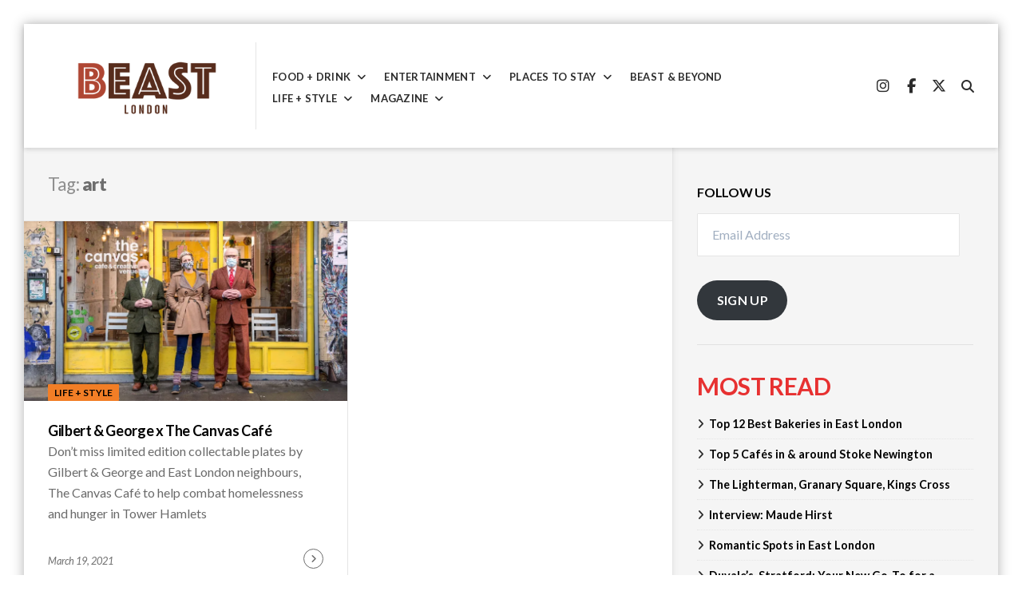

--- FILE ---
content_type: text/html; charset=UTF-8
request_url: https://beastmag.co.uk/tag/art/
body_size: 16307
content:
<!DOCTYPE html>
<html lang="en-US" prefix="og: https://ogp.me/ns#">
<head>
<meta charset="UTF-8">
<meta name="viewport" content="width=device-width, initial-scale=1">
<link rel="profile" href="https://gmpg.org/xfn/11">

	<style>img:is([sizes="auto" i], [sizes^="auto," i]) { contain-intrinsic-size: 3000px 1500px }</style>
	<!-- Jetpack Site Verification Tags -->
<meta name="google-site-verification" content="N0hboOYL1UOqDTXErgvH2XMJ5aH_QMSH3YSMkIBB3EQ" />

<!-- Search Engine Optimization by Rank Math - https://rankmath.com/ -->
<title>art Archives - Beastmag</title>
<meta name="robots" content="index, follow, max-snippet:-1, max-video-preview:-1, max-image-preview:large"/>
<link rel="canonical" href="https://beastmag.co.uk/tag/art/" />
<meta property="og:locale" content="en_US" />
<meta property="og:type" content="article" />
<meta property="og:title" content="art Archives - Beastmag" />
<meta property="og:url" content="https://beastmag.co.uk/tag/art/" />
<meta property="og:site_name" content="Beastmag" />
<meta property="article:publisher" content="https://www.facebook.com/BeastmagLondon/" />
<meta name="twitter:card" content="summary_large_image" />
<meta name="twitter:title" content="art Archives - Beastmag" />
<meta name="twitter:site" content="@beastmag_london" />
<script type="application/ld+json" class="rank-math-schema">{"@context":"https://schema.org","@graph":[{"@type":"Organization","@id":"https://beastmag.co.uk/#organization","name":"Beast Magazine","url":"https://beastmag.co.uk","sameAs":["https://www.facebook.com/BeastmagLondon/","https://twitter.com/beastmag_london"],"logo":{"@type":"ImageObject","@id":"https://beastmag.co.uk/#logo","url":"https://beastmag.co.uk/wp-content/uploads/2018/03/cropped-Beast_magazine_east_london_logo-2.png","contentUrl":"https://beastmag.co.uk/wp-content/uploads/2018/03/cropped-Beast_magazine_east_london_logo-2.png","caption":"Beast Magazine","inLanguage":"en-US","width":"664","height":"296"}},{"@type":"WebSite","@id":"https://beastmag.co.uk/#website","url":"https://beastmag.co.uk","name":"Beast Magazine","publisher":{"@id":"https://beastmag.co.uk/#organization"},"inLanguage":"en-US"},{"@type":"CollectionPage","@id":"https://beastmag.co.uk/tag/art/#webpage","url":"https://beastmag.co.uk/tag/art/","name":"art Archives - Beastmag","isPartOf":{"@id":"https://beastmag.co.uk/#website"},"inLanguage":"en-US"}]}</script>
<!-- /Rank Math WordPress SEO plugin -->

<link rel='dns-prefetch' href='//secure.gravatar.com' />
<link rel='dns-prefetch' href='//stats.wp.com' />
<link rel='dns-prefetch' href='//fonts.googleapis.com' />
<link rel='dns-prefetch' href='//v0.wordpress.com' />
<link rel='dns-prefetch' href='//widgets.wp.com' />
<link rel='dns-prefetch' href='//s0.wp.com' />
<link rel='dns-prefetch' href='//0.gravatar.com' />
<link rel='dns-prefetch' href='//1.gravatar.com' />
<link rel='dns-prefetch' href='//2.gravatar.com' />
<link rel='dns-prefetch' href='//jetpack.wordpress.com' />
<link rel='dns-prefetch' href='//public-api.wordpress.com' />
<link rel='preconnect' href='//i0.wp.com' />
<link rel='preconnect' href='//c0.wp.com' />
<link rel="alternate" type="application/rss+xml" title="Beastmag &raquo; Feed" href="https://beastmag.co.uk/feed/" />
<link rel="alternate" type="application/rss+xml" title="Beastmag &raquo; Comments Feed" href="https://beastmag.co.uk/comments/feed/" />
<link rel="alternate" type="application/rss+xml" title="Beastmag &raquo; art Tag Feed" href="https://beastmag.co.uk/tag/art/feed/" />
<script type="text/javascript">
/* <![CDATA[ */
window._wpemojiSettings = {"baseUrl":"https:\/\/s.w.org\/images\/core\/emoji\/16.0.1\/72x72\/","ext":".png","svgUrl":"https:\/\/s.w.org\/images\/core\/emoji\/16.0.1\/svg\/","svgExt":".svg","source":{"concatemoji":"https:\/\/beastmag.co.uk\/wp-includes\/js\/wp-emoji-release.min.js?ver=6.8.3"}};
/*! This file is auto-generated */
!function(s,n){var o,i,e;function c(e){try{var t={supportTests:e,timestamp:(new Date).valueOf()};sessionStorage.setItem(o,JSON.stringify(t))}catch(e){}}function p(e,t,n){e.clearRect(0,0,e.canvas.width,e.canvas.height),e.fillText(t,0,0);var t=new Uint32Array(e.getImageData(0,0,e.canvas.width,e.canvas.height).data),a=(e.clearRect(0,0,e.canvas.width,e.canvas.height),e.fillText(n,0,0),new Uint32Array(e.getImageData(0,0,e.canvas.width,e.canvas.height).data));return t.every(function(e,t){return e===a[t]})}function u(e,t){e.clearRect(0,0,e.canvas.width,e.canvas.height),e.fillText(t,0,0);for(var n=e.getImageData(16,16,1,1),a=0;a<n.data.length;a++)if(0!==n.data[a])return!1;return!0}function f(e,t,n,a){switch(t){case"flag":return n(e,"\ud83c\udff3\ufe0f\u200d\u26a7\ufe0f","\ud83c\udff3\ufe0f\u200b\u26a7\ufe0f")?!1:!n(e,"\ud83c\udde8\ud83c\uddf6","\ud83c\udde8\u200b\ud83c\uddf6")&&!n(e,"\ud83c\udff4\udb40\udc67\udb40\udc62\udb40\udc65\udb40\udc6e\udb40\udc67\udb40\udc7f","\ud83c\udff4\u200b\udb40\udc67\u200b\udb40\udc62\u200b\udb40\udc65\u200b\udb40\udc6e\u200b\udb40\udc67\u200b\udb40\udc7f");case"emoji":return!a(e,"\ud83e\udedf")}return!1}function g(e,t,n,a){var r="undefined"!=typeof WorkerGlobalScope&&self instanceof WorkerGlobalScope?new OffscreenCanvas(300,150):s.createElement("canvas"),o=r.getContext("2d",{willReadFrequently:!0}),i=(o.textBaseline="top",o.font="600 32px Arial",{});return e.forEach(function(e){i[e]=t(o,e,n,a)}),i}function t(e){var t=s.createElement("script");t.src=e,t.defer=!0,s.head.appendChild(t)}"undefined"!=typeof Promise&&(o="wpEmojiSettingsSupports",i=["flag","emoji"],n.supports={everything:!0,everythingExceptFlag:!0},e=new Promise(function(e){s.addEventListener("DOMContentLoaded",e,{once:!0})}),new Promise(function(t){var n=function(){try{var e=JSON.parse(sessionStorage.getItem(o));if("object"==typeof e&&"number"==typeof e.timestamp&&(new Date).valueOf()<e.timestamp+604800&&"object"==typeof e.supportTests)return e.supportTests}catch(e){}return null}();if(!n){if("undefined"!=typeof Worker&&"undefined"!=typeof OffscreenCanvas&&"undefined"!=typeof URL&&URL.createObjectURL&&"undefined"!=typeof Blob)try{var e="postMessage("+g.toString()+"("+[JSON.stringify(i),f.toString(),p.toString(),u.toString()].join(",")+"));",a=new Blob([e],{type:"text/javascript"}),r=new Worker(URL.createObjectURL(a),{name:"wpTestEmojiSupports"});return void(r.onmessage=function(e){c(n=e.data),r.terminate(),t(n)})}catch(e){}c(n=g(i,f,p,u))}t(n)}).then(function(e){for(var t in e)n.supports[t]=e[t],n.supports.everything=n.supports.everything&&n.supports[t],"flag"!==t&&(n.supports.everythingExceptFlag=n.supports.everythingExceptFlag&&n.supports[t]);n.supports.everythingExceptFlag=n.supports.everythingExceptFlag&&!n.supports.flag,n.DOMReady=!1,n.readyCallback=function(){n.DOMReady=!0}}).then(function(){return e}).then(function(){var e;n.supports.everything||(n.readyCallback(),(e=n.source||{}).concatemoji?t(e.concatemoji):e.wpemoji&&e.twemoji&&(t(e.twemoji),t(e.wpemoji)))}))}((window,document),window._wpemojiSettings);
/* ]]> */
</script>
<style id='wp-emoji-styles-inline-css' type='text/css'>

	img.wp-smiley, img.emoji {
		display: inline !important;
		border: none !important;
		box-shadow: none !important;
		height: 1em !important;
		width: 1em !important;
		margin: 0 0.07em !important;
		vertical-align: -0.1em !important;
		background: none !important;
		padding: 0 !important;
	}
</style>
<link rel='stylesheet' id='wp-block-library-css' href='https://c0.wp.com/c/6.8.3/wp-includes/css/dist/block-library/style.min.css' type='text/css' media='all' />
<style id='classic-theme-styles-inline-css' type='text/css'>
/*! This file is auto-generated */
.wp-block-button__link{color:#fff;background-color:#32373c;border-radius:9999px;box-shadow:none;text-decoration:none;padding:calc(.667em + 2px) calc(1.333em + 2px);font-size:1.125em}.wp-block-file__button{background:#32373c;color:#fff;text-decoration:none}
</style>
<style id='rank-math-toc-block-style-inline-css' type='text/css'>
.wp-block-rank-math-toc-block nav ol{counter-reset:item}.wp-block-rank-math-toc-block nav ol li{display:block}.wp-block-rank-math-toc-block nav ol li:before{content:counters(item, ".") ". ";counter-increment:item}

</style>
<link rel='stylesheet' id='mediaelement-css' href='https://c0.wp.com/c/6.8.3/wp-includes/js/mediaelement/mediaelementplayer-legacy.min.css' type='text/css' media='all' />
<link rel='stylesheet' id='wp-mediaelement-css' href='https://c0.wp.com/c/6.8.3/wp-includes/js/mediaelement/wp-mediaelement.min.css' type='text/css' media='all' />
<style id='jetpack-sharing-buttons-style-inline-css' type='text/css'>
.jetpack-sharing-buttons__services-list{display:flex;flex-direction:row;flex-wrap:wrap;gap:0;list-style-type:none;margin:5px;padding:0}.jetpack-sharing-buttons__services-list.has-small-icon-size{font-size:12px}.jetpack-sharing-buttons__services-list.has-normal-icon-size{font-size:16px}.jetpack-sharing-buttons__services-list.has-large-icon-size{font-size:24px}.jetpack-sharing-buttons__services-list.has-huge-icon-size{font-size:36px}@media print{.jetpack-sharing-buttons__services-list{display:none!important}}.editor-styles-wrapper .wp-block-jetpack-sharing-buttons{gap:0;padding-inline-start:0}ul.jetpack-sharing-buttons__services-list.has-background{padding:1.25em 2.375em}
</style>
<style id='global-styles-inline-css' type='text/css'>
:root{--wp--preset--aspect-ratio--square: 1;--wp--preset--aspect-ratio--4-3: 4/3;--wp--preset--aspect-ratio--3-4: 3/4;--wp--preset--aspect-ratio--3-2: 3/2;--wp--preset--aspect-ratio--2-3: 2/3;--wp--preset--aspect-ratio--16-9: 16/9;--wp--preset--aspect-ratio--9-16: 9/16;--wp--preset--color--black: #000000;--wp--preset--color--cyan-bluish-gray: #abb8c3;--wp--preset--color--white: #ffffff;--wp--preset--color--pale-pink: #f78da7;--wp--preset--color--vivid-red: #cf2e2e;--wp--preset--color--luminous-vivid-orange: #ff6900;--wp--preset--color--luminous-vivid-amber: #fcb900;--wp--preset--color--light-green-cyan: #7bdcb5;--wp--preset--color--vivid-green-cyan: #00d084;--wp--preset--color--pale-cyan-blue: #8ed1fc;--wp--preset--color--vivid-cyan-blue: #0693e3;--wp--preset--color--vivid-purple: #9b51e0;--wp--preset--gradient--vivid-cyan-blue-to-vivid-purple: linear-gradient(135deg,rgba(6,147,227,1) 0%,rgb(155,81,224) 100%);--wp--preset--gradient--light-green-cyan-to-vivid-green-cyan: linear-gradient(135deg,rgb(122,220,180) 0%,rgb(0,208,130) 100%);--wp--preset--gradient--luminous-vivid-amber-to-luminous-vivid-orange: linear-gradient(135deg,rgba(252,185,0,1) 0%,rgba(255,105,0,1) 100%);--wp--preset--gradient--luminous-vivid-orange-to-vivid-red: linear-gradient(135deg,rgba(255,105,0,1) 0%,rgb(207,46,46) 100%);--wp--preset--gradient--very-light-gray-to-cyan-bluish-gray: linear-gradient(135deg,rgb(238,238,238) 0%,rgb(169,184,195) 100%);--wp--preset--gradient--cool-to-warm-spectrum: linear-gradient(135deg,rgb(74,234,220) 0%,rgb(151,120,209) 20%,rgb(207,42,186) 40%,rgb(238,44,130) 60%,rgb(251,105,98) 80%,rgb(254,248,76) 100%);--wp--preset--gradient--blush-light-purple: linear-gradient(135deg,rgb(255,206,236) 0%,rgb(152,150,240) 100%);--wp--preset--gradient--blush-bordeaux: linear-gradient(135deg,rgb(254,205,165) 0%,rgb(254,45,45) 50%,rgb(107,0,62) 100%);--wp--preset--gradient--luminous-dusk: linear-gradient(135deg,rgb(255,203,112) 0%,rgb(199,81,192) 50%,rgb(65,88,208) 100%);--wp--preset--gradient--pale-ocean: linear-gradient(135deg,rgb(255,245,203) 0%,rgb(182,227,212) 50%,rgb(51,167,181) 100%);--wp--preset--gradient--electric-grass: linear-gradient(135deg,rgb(202,248,128) 0%,rgb(113,206,126) 100%);--wp--preset--gradient--midnight: linear-gradient(135deg,rgb(2,3,129) 0%,rgb(40,116,252) 100%);--wp--preset--font-size--small: 13px;--wp--preset--font-size--medium: 20px;--wp--preset--font-size--large: 36px;--wp--preset--font-size--x-large: 42px;--wp--preset--spacing--20: 0.44rem;--wp--preset--spacing--30: 0.67rem;--wp--preset--spacing--40: 1rem;--wp--preset--spacing--50: 1.5rem;--wp--preset--spacing--60: 2.25rem;--wp--preset--spacing--70: 3.38rem;--wp--preset--spacing--80: 5.06rem;--wp--preset--shadow--natural: 6px 6px 9px rgba(0, 0, 0, 0.2);--wp--preset--shadow--deep: 12px 12px 50px rgba(0, 0, 0, 0.4);--wp--preset--shadow--sharp: 6px 6px 0px rgba(0, 0, 0, 0.2);--wp--preset--shadow--outlined: 6px 6px 0px -3px rgba(255, 255, 255, 1), 6px 6px rgba(0, 0, 0, 1);--wp--preset--shadow--crisp: 6px 6px 0px rgba(0, 0, 0, 1);}:where(.is-layout-flex){gap: 0.5em;}:where(.is-layout-grid){gap: 0.5em;}body .is-layout-flex{display: flex;}.is-layout-flex{flex-wrap: wrap;align-items: center;}.is-layout-flex > :is(*, div){margin: 0;}body .is-layout-grid{display: grid;}.is-layout-grid > :is(*, div){margin: 0;}:where(.wp-block-columns.is-layout-flex){gap: 2em;}:where(.wp-block-columns.is-layout-grid){gap: 2em;}:where(.wp-block-post-template.is-layout-flex){gap: 1.25em;}:where(.wp-block-post-template.is-layout-grid){gap: 1.25em;}.has-black-color{color: var(--wp--preset--color--black) !important;}.has-cyan-bluish-gray-color{color: var(--wp--preset--color--cyan-bluish-gray) !important;}.has-white-color{color: var(--wp--preset--color--white) !important;}.has-pale-pink-color{color: var(--wp--preset--color--pale-pink) !important;}.has-vivid-red-color{color: var(--wp--preset--color--vivid-red) !important;}.has-luminous-vivid-orange-color{color: var(--wp--preset--color--luminous-vivid-orange) !important;}.has-luminous-vivid-amber-color{color: var(--wp--preset--color--luminous-vivid-amber) !important;}.has-light-green-cyan-color{color: var(--wp--preset--color--light-green-cyan) !important;}.has-vivid-green-cyan-color{color: var(--wp--preset--color--vivid-green-cyan) !important;}.has-pale-cyan-blue-color{color: var(--wp--preset--color--pale-cyan-blue) !important;}.has-vivid-cyan-blue-color{color: var(--wp--preset--color--vivid-cyan-blue) !important;}.has-vivid-purple-color{color: var(--wp--preset--color--vivid-purple) !important;}.has-black-background-color{background-color: var(--wp--preset--color--black) !important;}.has-cyan-bluish-gray-background-color{background-color: var(--wp--preset--color--cyan-bluish-gray) !important;}.has-white-background-color{background-color: var(--wp--preset--color--white) !important;}.has-pale-pink-background-color{background-color: var(--wp--preset--color--pale-pink) !important;}.has-vivid-red-background-color{background-color: var(--wp--preset--color--vivid-red) !important;}.has-luminous-vivid-orange-background-color{background-color: var(--wp--preset--color--luminous-vivid-orange) !important;}.has-luminous-vivid-amber-background-color{background-color: var(--wp--preset--color--luminous-vivid-amber) !important;}.has-light-green-cyan-background-color{background-color: var(--wp--preset--color--light-green-cyan) !important;}.has-vivid-green-cyan-background-color{background-color: var(--wp--preset--color--vivid-green-cyan) !important;}.has-pale-cyan-blue-background-color{background-color: var(--wp--preset--color--pale-cyan-blue) !important;}.has-vivid-cyan-blue-background-color{background-color: var(--wp--preset--color--vivid-cyan-blue) !important;}.has-vivid-purple-background-color{background-color: var(--wp--preset--color--vivid-purple) !important;}.has-black-border-color{border-color: var(--wp--preset--color--black) !important;}.has-cyan-bluish-gray-border-color{border-color: var(--wp--preset--color--cyan-bluish-gray) !important;}.has-white-border-color{border-color: var(--wp--preset--color--white) !important;}.has-pale-pink-border-color{border-color: var(--wp--preset--color--pale-pink) !important;}.has-vivid-red-border-color{border-color: var(--wp--preset--color--vivid-red) !important;}.has-luminous-vivid-orange-border-color{border-color: var(--wp--preset--color--luminous-vivid-orange) !important;}.has-luminous-vivid-amber-border-color{border-color: var(--wp--preset--color--luminous-vivid-amber) !important;}.has-light-green-cyan-border-color{border-color: var(--wp--preset--color--light-green-cyan) !important;}.has-vivid-green-cyan-border-color{border-color: var(--wp--preset--color--vivid-green-cyan) !important;}.has-pale-cyan-blue-border-color{border-color: var(--wp--preset--color--pale-cyan-blue) !important;}.has-vivid-cyan-blue-border-color{border-color: var(--wp--preset--color--vivid-cyan-blue) !important;}.has-vivid-purple-border-color{border-color: var(--wp--preset--color--vivid-purple) !important;}.has-vivid-cyan-blue-to-vivid-purple-gradient-background{background: var(--wp--preset--gradient--vivid-cyan-blue-to-vivid-purple) !important;}.has-light-green-cyan-to-vivid-green-cyan-gradient-background{background: var(--wp--preset--gradient--light-green-cyan-to-vivid-green-cyan) !important;}.has-luminous-vivid-amber-to-luminous-vivid-orange-gradient-background{background: var(--wp--preset--gradient--luminous-vivid-amber-to-luminous-vivid-orange) !important;}.has-luminous-vivid-orange-to-vivid-red-gradient-background{background: var(--wp--preset--gradient--luminous-vivid-orange-to-vivid-red) !important;}.has-very-light-gray-to-cyan-bluish-gray-gradient-background{background: var(--wp--preset--gradient--very-light-gray-to-cyan-bluish-gray) !important;}.has-cool-to-warm-spectrum-gradient-background{background: var(--wp--preset--gradient--cool-to-warm-spectrum) !important;}.has-blush-light-purple-gradient-background{background: var(--wp--preset--gradient--blush-light-purple) !important;}.has-blush-bordeaux-gradient-background{background: var(--wp--preset--gradient--blush-bordeaux) !important;}.has-luminous-dusk-gradient-background{background: var(--wp--preset--gradient--luminous-dusk) !important;}.has-pale-ocean-gradient-background{background: var(--wp--preset--gradient--pale-ocean) !important;}.has-electric-grass-gradient-background{background: var(--wp--preset--gradient--electric-grass) !important;}.has-midnight-gradient-background{background: var(--wp--preset--gradient--midnight) !important;}.has-small-font-size{font-size: var(--wp--preset--font-size--small) !important;}.has-medium-font-size{font-size: var(--wp--preset--font-size--medium) !important;}.has-large-font-size{font-size: var(--wp--preset--font-size--large) !important;}.has-x-large-font-size{font-size: var(--wp--preset--font-size--x-large) !important;}
:where(.wp-block-post-template.is-layout-flex){gap: 1.25em;}:where(.wp-block-post-template.is-layout-grid){gap: 1.25em;}
:where(.wp-block-columns.is-layout-flex){gap: 2em;}:where(.wp-block-columns.is-layout-grid){gap: 2em;}
:root :where(.wp-block-pullquote){font-size: 1.5em;line-height: 1.6;}
</style>
<link rel='stylesheet' id='aquene-google-fonts-css' href='https://fonts.googleapis.com/css?family=Lato%3A400%2C400i%2C700%2C700i%2C900%2C900i&#038;subset=latin%2Clatin-ext%2Ccyrillic%2Ccyrillic-ext&#038;display=swap' type='text/css' media='all' />
<link rel='stylesheet' id='font-awesome-css' href='https://beastmag.co.uk/wp-content/themes/aquene/assets/css/fontawesome.css?ver=4.7.0' type='text/css' media='all' />
<link rel='stylesheet' id='font-awesome-v4-css' href='https://beastmag.co.uk/wp-content/themes/aquene/assets/css/v4-font-face.css?ver=4.7.0' type='text/css' media='all' />
<link rel='stylesheet' id='aquene-style-css' href='https://beastmag.co.uk/wp-content/themes/aquene/style.css?ver=1.0.12' type='text/css' media='all' />
<style id='aquene-style-inline-css' type='text/css'>
#page .byline { clip: rect(1px, 1px, 1px, 1px); height: 1px; position: absolute; overflow: hidden; width: 1px; }
</style>
<link rel='stylesheet' id='aquene-print-style-css' href='https://beastmag.co.uk/wp-content/themes/aquene/assets/css/print-style.css?ver=1.0.0' type='text/css' media='print' />
<link rel='stylesheet' id='jetpack_likes-css' href='https://beastmag.co.uk/wp-content/plugins/jetpack/modules/likes/style.css?ver=15.2-a.3' type='text/css' media='all' />
<link rel='stylesheet' id='genericons-css' href='https://beastmag.co.uk/wp-content/plugins/jetpack/_inc/genericons/genericons/genericons.css?ver=3.1' type='text/css' media='all' />
<link rel='stylesheet' id='jetpack-social-menu-css' href='https://beastmag.co.uk/wp-content/plugins/jetpack/jetpack_vendor/automattic/jetpack-classic-theme-helper/src/social-menu/social-menu.css?ver=1.0' type='text/css' media='all' />
<link rel='stylesheet' id='jetpack-subscriptions-css' href='https://beastmag.co.uk/wp-content/plugins/jetpack/_inc/build/subscriptions/subscriptions.min.css?ver=15.2-a.3' type='text/css' media='all' />
<script type="text/javascript" src="https://c0.wp.com/c/6.8.3/wp-includes/js/jquery/jquery.min.js" id="jquery-core-js"></script>
<script type="text/javascript" src="https://c0.wp.com/c/6.8.3/wp-includes/js/jquery/jquery-migrate.min.js" id="jquery-migrate-js"></script>
<script type="text/javascript" src="https://beastmag.co.uk/wp-content/plugins/flowpaper-lite-pdf-flipbook/assets/lity/lity.min.js" id="lity-js-js"></script>
<link rel="https://api.w.org/" href="https://beastmag.co.uk/wp-json/" /><link rel="alternate" title="JSON" type="application/json" href="https://beastmag.co.uk/wp-json/wp/v2/tags/50518548" /><link rel="EditURI" type="application/rsd+xml" title="RSD" href="https://beastmag.co.uk/xmlrpc.php?rsd" />
		<!-- Custom Logo: hide header text -->
		<style id="custom-logo-css" type="text/css">
			.site-title, .site-description {
				position: absolute;
				clip-path: inset(50%);
			}
		</style>
			<style>img#wpstats{display:none}</style>
		<style type="text/css" id="custom-background-css">
body.custom-background { background-color: #ffffff; }
</style>
	<link rel="icon" href="https://i0.wp.com/beastmag.co.uk/wp-content/uploads/2018/03/beast-magazine-favicom-east-london.jpg?fit=32%2C32&#038;ssl=1" sizes="32x32" />
<link rel="icon" href="https://i0.wp.com/beastmag.co.uk/wp-content/uploads/2018/03/beast-magazine-favicom-east-london.jpg?fit=192%2C192&#038;ssl=1" sizes="192x192" />
<link rel="apple-touch-icon" href="https://i0.wp.com/beastmag.co.uk/wp-content/uploads/2018/03/beast-magazine-favicom-east-london.jpg?fit=180%2C180&#038;ssl=1" />
<meta name="msapplication-TileImage" content="https://i0.wp.com/beastmag.co.uk/wp-content/uploads/2018/03/beast-magazine-favicom-east-london.jpg?fit=270%2C270&#038;ssl=1" />
		<style type="text/css" id="wp-custom-css">
			.woocommerce-checkout-review-order-table .quantity {
    display: inline-block;
    float: right;
}

.widget_media_image .widget-title,.widget_top-posts .widget-title, .widget_media_gallery .widget-title {
    color: #e73131 !important;
    font-size: 30px;
}
.archive-grid .hentry { height: 350px !important; }
#featured-content .primary-section .hentry:first-child .entry-header .entry-title {
    max-width: 40rem;
}
/* Reduce width of the featured content post titles */
.wf-active #featured-content .primary-section .entry-header .entry-title { 
max-width: 73%;
}
#featured-content .primary-section .hentry:first-child .entry-header .entry-title {
    max-width: 24rem;
}

/* Reduce gray area below related products on product pages */
.active-sidebar ul.products.columns-3 li.product {
    height: 380px;
}

li.product.type-product.post-3835.status-publish.first.instock.product_cat-subscribe-beast-magazine.product_tag-beast-magazine-subscribe.product_tag-beast-magazine-subscription.product_tag-beastmag_london.product_tag-best-magazines-to-subscribe-to.product_tag-east-london-magazines.product_tag-magazine-about-east-london.product_tag-magazine-subscriptions.product_tag-subscribe-to-beast-magazine.product_tag-whats-on-in-east-london.has-post-thumbnail.shipping-taxable.purchasable.product-type-simple {
    min-height: 470px;
}
/* show only top-level categories in categories widget | 16504097-hc */
 .widget_categories .level-1 {
     display: none;
}
/* Cross-sell height/ 16529816-hc fm */
.woocommerce-cart .cross-sells ul.products li.product {
    height: 450px;
}

.archive-grid .sticky .entry-footer{background-image:none}.hentry .entry-cats a{color:#000}.main-navigation ul ul a{color:#fff}body,.highlander-dark #respond label{color:#2b2b2b}#masthead .main-navigation ul li:hover>a,#masthead .main-navigation ul li.focus>a{color:#7c7c7c}#colophon,#colophon a:hover{color:#7c7c7c}#colophon a{color:#656565}#close-toggle-sidebar,#comments .bypostauthor>.comment-body .comment-author .fn,#comments .comment-metadata,#comments .reply a,#featured-content .hentry .footer-meta,#page #infinite-handle button,#respond .comment-notes,#respond .logged-in-as,#respond label,#secondary .widget.widget_archive li,#secondary .widget.widget_categories li,#secondary .widget.widget_recent_entries .post-date,#secondary .widget.wp_widget_tag_cloud a:hover,#secondary .widget_tag_cloud a:hover,#secondary a:hover,#sticky-header #gotop,.archive-grid .hentry .entry-footer,.author .page-header .page-title span,.entry-footer .edit-link a,.page-header,.page-links>a,.search .page-header .page-title span,.single .entry-footer .entry-author .author-link,.single .site-main .entry-footer .entry-tags a,.single .site-main .entry-header .entry-meta,.site-content .comment-navigation a,.site-content .post-navigation .nav-meta,.site-content .posts-navigation a,.wp-caption .wp-caption-text,button:hover,input[type="button"]:hover,input[type="reset"]:hover,input[type="submit"]:hover{color:#6d6d6d}body.custom-background{background-color:#fff}h1,h2,h3,h4,h5,h6{color:#000}#masthead .site-title{color:#000}#colophon,.main-navigation ul ul{background-color:#000}.main-navigation ul ul:before{border-bottom-color:#000}#secondary .widget .widget-title{color:#000}.archive-grid .sticky:not(.has-post-thumbnail) .thumb-link{background-color:#000}.archive-grid .sticky:not(.has-post-thumbnail) .thumb-link{background-color:rgba(0,0,0,.2)}.archive-grid .sticky{background-color:#000}.archive-grid .sticky{background-color:rgba(0,0,0,.1)}#sticky-header .progress-bar,.hentry .entry-cats a{background-color:#f27e26}#page blockquote{border-color:#f27e26}.site-main .hentry-inner .entry-summary:after,a{color:#b35004}a:hover,a:focus,a:active{color:#f27e26}p.excerpt {
    font-size: 16px;
    opacity: 0.7;
}		</style>
		</head>

<body class="archive tag tag-art tag-50518548 custom-background wp-custom-logo wp-theme-aquene group-blog hfeed active-sidebar author-hidden">
<div id="page" class="site container">
	<a class="skip-link screen-reader-text" href="#content">Skip to content</a>

	<div id="search-container" role="dialog" aria-hidden="true" class="site-search-container th-items-center th-justify-center th-text-md">
		
<form role="search" method="get" class="search-form" action="https://beastmag.co.uk/">
	<label for="search-form-696c594eba480" class="th-block">
		<span class="screen-reader-text">Search for:</span>
		<input type="search" id="search-form-696c594eba480" class="search-field th-block th-w-full"
		placeholder="Search this website&hellip;"
		value="" name="s"
		title="Search for:" />
	</label>
	<button type="submit" class="submit has-icon clean-button th-text-base">
		<span class="screen-reader-text">Search</span>
	</button>
</form><!-- .search-form -->

		<button type="button" id="close-search-container" class="close-site-search clean-button has-icon th-text-base" type="button">
			<span class="screen-reader-text">Close</span>
		</button>
	</div><!-- #search-container -->

	<div id="toggle-sidebar" class="toggle-sidebar" aria-hidden="true">
		<div class="inner-panel">
			<button id="close-toggle-sidebar" class="has-icon close-button" type="button">Close Menu</button>
			<nav id="mobile-navigation" class="mobile-navigation th-uppercase" aria-label="Mobile Menu"></nav><!-- #mobile-navigation -->
		</div><!-- .inner-panel -->
	</div><!-- #toggle-sidebar -->

	<header id="masthead" class="site-header th-flex th-flex-wrap th-w-full th-px-base">
		<div class="header-left-col md:th-w-9/12 th-w-full th-flex th-flex-wrap th-items-center">
			<div class="site-branding md:th-m-0 lg:th-pr-sm th-stack--sm th-w-full md:th-text-align-unset th-text-center">
				<a href="https://beastmag.co.uk/" class="custom-logo-link" rel="home"><img width="664" height="296" src="https://i0.wp.com/beastmag.co.uk/wp-content/uploads/2018/03/cropped-Beast_magazine_east_london_logo-2.png?fit=664%2C296&amp;ssl=1" class="custom-logo" alt="Beastmag" decoding="async" fetchpriority="high" srcset="https://i0.wp.com/beastmag.co.uk/wp-content/uploads/2018/03/cropped-Beast_magazine_east_london_logo-2.png?w=664&amp;ssl=1 664w, https://i0.wp.com/beastmag.co.uk/wp-content/uploads/2018/03/cropped-Beast_magazine_east_london_logo-2.png?resize=300%2C134&amp;ssl=1 300w" sizes="(max-width: 664px) 100vw, 664px" data-attachment-id="577" data-permalink="https://beastmag.co.uk/cropped-beast_magazine_east_london_logo-2-png/" data-orig-file="https://i0.wp.com/beastmag.co.uk/wp-content/uploads/2018/03/cropped-Beast_magazine_east_london_logo-2.png?fit=664%2C296&amp;ssl=1" data-orig-size="664,296" data-comments-opened="1" data-image-meta="{&quot;aperture&quot;:&quot;0&quot;,&quot;credit&quot;:&quot;&quot;,&quot;camera&quot;:&quot;&quot;,&quot;caption&quot;:&quot;&quot;,&quot;created_timestamp&quot;:&quot;0&quot;,&quot;copyright&quot;:&quot;&quot;,&quot;focal_length&quot;:&quot;0&quot;,&quot;iso&quot;:&quot;0&quot;,&quot;shutter_speed&quot;:&quot;0&quot;,&quot;title&quot;:&quot;&quot;,&quot;orientation&quot;:&quot;0&quot;}" data-image-title="cropped-Beast_magazine_east_london_logo-2.png" data-image-description="&lt;p&gt;https://beastmag.co.uk/wp-content/uploads/2018/03/cropped-Beast_magazine_east_london_logo-2.png&lt;/p&gt;
" data-image-caption="" data-medium-file="https://i0.wp.com/beastmag.co.uk/wp-content/uploads/2018/03/cropped-Beast_magazine_east_london_logo-2.png?fit=300%2C134&amp;ssl=1" data-large-file="https://i0.wp.com/beastmag.co.uk/wp-content/uploads/2018/03/cropped-Beast_magazine_east_london_logo-2.png?fit=664%2C296&amp;ssl=1" /></a>					<p class="site-title th-font-bolder th-uppercase th-leading-none th-text-2xl th-mb-0"><a href="https://beastmag.co.uk/" rel="home">Beastmag</a></p>
									<p class="site-description th-hidden th-mb-0 th-text-sm">Beastmag and Beast magazine cover the best of East London bars, restaurants, music, events and people that shape the area</p>
							</div><!-- .site-branding -->

			<nav id="site-navigation" class="site-navigation main-navigation lg:th-block th-hidden" aria-label="Primary Menu">
				<div class="menu-primary-container"><ul id="primary-menu" class="menu"><li id="menu-item-537" class="menu-item menu-item-type-taxonomy menu-item-object-category menu-item-has-children menu-item-537"><a href="https://beastmag.co.uk/london/food-drink/">food + drink</a>
<ul class="sub-menu">
	<li id="menu-item-4215" class="menu-item menu-item-type-taxonomy menu-item-object-category menu-item-4215"><a href="https://beastmag.co.uk/london/best-places-to-eat-in-east-london-2/">Aldgate</a></li>
	<li id="menu-item-6702" class="menu-item menu-item-type-taxonomy menu-item-object-category menu-item-6702"><a href="https://beastmag.co.uk/london/food-drink/bank/">Bank</a></li>
	<li id="menu-item-6704" class="menu-item menu-item-type-taxonomy menu-item-object-category menu-item-6704"><a href="https://beastmag.co.uk/london/food-drink/barbican/">Barbican</a></li>
	<li id="menu-item-1762" class="menu-item menu-item-type-taxonomy menu-item-object-category menu-item-1762"><a href="https://beastmag.co.uk/london/food-drink/bethnal-green/">Bethnal Green</a></li>
	<li id="menu-item-1763" class="menu-item menu-item-type-taxonomy menu-item-object-category menu-item-1763"><a href="https://beastmag.co.uk/london/food-drink/brick-lane/">Brick Lane</a></li>
	<li id="menu-item-1775" class="menu-item menu-item-type-taxonomy menu-item-object-post_tag menu-item-1775"><a href="https://beastmag.co.uk/tag/canary-wharf/">Canary Wharf</a></li>
	<li id="menu-item-6719" class="menu-item menu-item-type-taxonomy menu-item-object-category menu-item-6719"><a href="https://beastmag.co.uk/london/food-drink/cannon-street/">Cannon Street</a></li>
	<li id="menu-item-2157" class="menu-item menu-item-type-taxonomy menu-item-object-category menu-item-2157"><a href="https://beastmag.co.uk/london/food-drink/clerkenwell/">Clerkenwell</a></li>
	<li id="menu-item-4210" class="menu-item menu-item-type-taxonomy menu-item-object-category menu-item-4210"><a href="https://beastmag.co.uk/london/food-drink/columbia-road/">Columbia Road</a></li>
	<li id="menu-item-1758" class="menu-item menu-item-type-taxonomy menu-item-object-category menu-item-1758"><a href="https://beastmag.co.uk/london/food-drink/dalston/">Dalston</a></li>
	<li id="menu-item-6720" class="menu-item menu-item-type-taxonomy menu-item-object-category menu-item-6720"><a href="https://beastmag.co.uk/london/food-drink/exmouth-market/">Exmouth Market</a></li>
	<li id="menu-item-2549" class="menu-item menu-item-type-taxonomy menu-item-object-category menu-item-2549"><a href="https://beastmag.co.uk/london/best-places-to-eat-in-east-london/">Farringdon</a></li>
	<li id="menu-item-1760" class="menu-item menu-item-type-taxonomy menu-item-object-category menu-item-1760"><a href="https://beastmag.co.uk/london/food-drink/hackney-central/">Hackney Central</a></li>
	<li id="menu-item-4209" class="menu-item menu-item-type-taxonomy menu-item-object-category menu-item-4209"><a href="https://beastmag.co.uk/london/food-drink/hackney-wick/">Hackney Wick</a></li>
	<li id="menu-item-1759" class="menu-item menu-item-type-taxonomy menu-item-object-category menu-item-1759"><a href="https://beastmag.co.uk/london/food-drink/hoxton/">Hoxton</a></li>
	<li id="menu-item-6711" class="menu-item menu-item-type-taxonomy menu-item-object-category menu-item-6711"><a href="https://beastmag.co.uk/london/food-drink/liverpool-street/">Liverpool Street</a></li>
	<li id="menu-item-3278" class="menu-item menu-item-type-taxonomy menu-item-object-category menu-item-3278"><a href="https://beastmag.co.uk/london/food-drink/best-places-to-drink-london-fields/">London Fields</a></li>
	<li id="menu-item-1786" class="menu-item menu-item-type-taxonomy menu-item-object-category menu-item-1786"><a href="https://beastmag.co.uk/london/food-drink/lower-clapton-road/">Lower Clapton Road</a></li>
	<li id="menu-item-6710" class="menu-item menu-item-type-taxonomy menu-item-object-category menu-item-6710"><a href="https://beastmag.co.uk/london/food-drink/mansion-house/">Mansion House</a></li>
	<li id="menu-item-1769" class="menu-item menu-item-type-taxonomy menu-item-object-post_tag menu-item-1769"><a href="https://beastmag.co.uk/tag/old-street/">Old street</a></li>
	<li id="menu-item-1757" class="menu-item menu-item-type-taxonomy menu-item-object-category menu-item-1757"><a href="https://beastmag.co.uk/london/food-drink/shoreditch-food-drink/">Shoreditch</a></li>
	<li id="menu-item-1782" class="menu-item menu-item-type-taxonomy menu-item-object-post_tag menu-item-1782"><a href="https://beastmag.co.uk/tag/smithfield/">Smithfield</a></li>
	<li id="menu-item-3386" class="menu-item menu-item-type-taxonomy menu-item-object-category menu-item-3386"><a href="https://beastmag.co.uk/london/food-drink/best-indian-restaurants-in-east-london/">South Woodford</a></li>
	<li id="menu-item-1766" class="menu-item menu-item-type-taxonomy menu-item-object-category menu-item-1766"><a href="https://beastmag.co.uk/london/food-drink/spitalfields/">Spitalfields</a></li>
	<li id="menu-item-4216" class="menu-item menu-item-type-taxonomy menu-item-object-category menu-item-4216"><a href="https://beastmag.co.uk/london/best-places-to-eat-in-east-london-3/">St Katherine&#8217;s Dock</a></li>
	<li id="menu-item-1792" class="menu-item menu-item-type-taxonomy menu-item-object-post_tag menu-item-1792"><a href="https://beastmag.co.uk/tag/stoke-newington/">Stoke Newington</a></li>
	<li id="menu-item-2147" class="menu-item menu-item-type-taxonomy menu-item-object-category menu-item-2147"><a href="https://beastmag.co.uk/london/food-drink/stratford-food-drink/">Stratford</a></li>
	<li id="menu-item-4218" class="menu-item menu-item-type-taxonomy menu-item-object-category menu-item-4218"><a href="https://beastmag.co.uk/london/food-drink/tobacco-dock/">Tobacco Dock</a></li>
	<li id="menu-item-6716" class="menu-item menu-item-type-taxonomy menu-item-object-category menu-item-6716"><a href="https://beastmag.co.uk/london/food-drink/tower-hil/">Tower Hill</a></li>
	<li id="menu-item-2425" class="menu-item menu-item-type-taxonomy menu-item-object-category menu-item-2425"><a href="https://beastmag.co.uk/london/food-drink/places-to-eat-in-london/">Victoria Park</a></li>
	<li id="menu-item-4217" class="menu-item menu-item-type-taxonomy menu-item-object-category menu-item-4217"><a href="https://beastmag.co.uk/london/places-to-stay/whitechapel/">Whitechapel</a></li>
	<li id="menu-item-9036" class="menu-item menu-item-type-taxonomy menu-item-object-category menu-item-9036"><a href="https://beastmag.co.uk/london/food-drink/london-hot-spots/">HOT SPOTS WORTH THE TRIP</a></li>
</ul>
</li>
<li id="menu-item-538" class="menu-item menu-item-type-taxonomy menu-item-object-category menu-item-has-children menu-item-538"><a href="https://beastmag.co.uk/london/entertainment/">entertainment</a>
<ul class="sub-menu">
	<li id="menu-item-798" class="menu-item menu-item-type-taxonomy menu-item-object-category menu-item-798"><a href="https://beastmag.co.uk/london/entertainment/days-out/">out &#038; about</a></li>
	<li id="menu-item-543" class="menu-item menu-item-type-taxonomy menu-item-object-category menu-item-543"><a href="https://beastmag.co.uk/london/entertainment/music/">music</a></li>
	<li id="menu-item-539" class="menu-item menu-item-type-taxonomy menu-item-object-category menu-item-539"><a href="https://beastmag.co.uk/london/entertainment/art/">art</a></li>
	<li id="menu-item-544" class="menu-item menu-item-type-taxonomy menu-item-object-category menu-item-544"><a href="https://beastmag.co.uk/london/entertainment/theatre/">theatre + dance</a></li>
	<li id="menu-item-540" class="menu-item menu-item-type-taxonomy menu-item-object-category menu-item-540"><a href="https://beastmag.co.uk/london/entertainment/books/">books</a></li>
</ul>
</li>
<li id="menu-item-545" class="menu-item menu-item-type-taxonomy menu-item-object-category menu-item-has-children menu-item-545"><a href="https://beastmag.co.uk/london/places-to-stay/">places to stay</a>
<ul class="sub-menu">
	<li id="menu-item-546" class="menu-item menu-item-type-taxonomy menu-item-object-category menu-item-546"><a href="https://beastmag.co.uk/london/places-to-stay/city/">city</a></li>
	<li id="menu-item-8625" class="menu-item menu-item-type-taxonomy menu-item-object-category menu-item-8625"><a href="https://beastmag.co.uk/london/places-to-stay/hoxton-places-to-stay/">HOXTON</a></li>
	<li id="menu-item-548" class="menu-item menu-item-type-taxonomy menu-item-object-category menu-item-548"><a href="https://beastmag.co.uk/london/places-to-stay/shoreditch/">shoreditch</a></li>
	<li id="menu-item-1764" class="menu-item menu-item-type-taxonomy menu-item-object-post_tag menu-item-1764"><a href="https://beastmag.co.uk/tag/whitechapel/">whitechapel</a></li>
	<li id="menu-item-592" class="menu-item menu-item-type-taxonomy menu-item-object-category menu-item-592"><a href="https://beastmag.co.uk/london/places-to-stay/beast-beyond/">BEAST &amp; beyond</a></li>
</ul>
</li>
<li id="menu-item-9193" class="menu-item menu-item-type-taxonomy menu-item-object-category menu-item-9193"><a href="https://beastmag.co.uk/london/places-to-stay/beast-beyond/">BEAST &amp; beyond</a></li>
<li id="menu-item-549" class="menu-item menu-item-type-taxonomy menu-item-object-category menu-item-has-children menu-item-549"><a href="https://beastmag.co.uk/london/life-style/">life + style</a>
<ul class="sub-menu">
	<li id="menu-item-535" class="menu-item menu-item-type-taxonomy menu-item-object-category menu-item-535"><a href="https://beastmag.co.uk/london/food-drink/recipes/">recipes</a></li>
	<li id="menu-item-551" class="menu-item menu-item-type-taxonomy menu-item-object-category menu-item-551"><a href="https://beastmag.co.uk/london/life-style/health-wellbeing/">health &amp; wellbeing</a></li>
	<li id="menu-item-553" class="menu-item menu-item-type-taxonomy menu-item-object-category menu-item-553"><a href="https://beastmag.co.uk/london/life-style/people/">people</a></li>
	<li id="menu-item-550" class="menu-item menu-item-type-taxonomy menu-item-object-category menu-item-550"><a href="https://beastmag.co.uk/london/life-style/fashion/">fashion</a></li>
	<li id="menu-item-552" class="menu-item menu-item-type-taxonomy menu-item-object-category menu-item-552"><a href="https://beastmag.co.uk/london/life-style/interiors/">interiors</a></li>
</ul>
</li>
<li id="menu-item-5058" class="menu-item menu-item-type-taxonomy menu-item-object-category menu-item-has-children menu-item-5058"><a href="https://beastmag.co.uk/london/magazine/">magazine</a>
<ul class="sub-menu">
	<li id="menu-item-8630" class="menu-item menu-item-type-post_type menu-item-object-page menu-item-8630"><a href="https://beastmag.co.uk/beast-magazine-issue-17-girl-power/">ISSUE 17 / Beast magazine – Girl Power</a></li>
	<li id="menu-item-8631" class="menu-item menu-item-type-post_type menu-item-object-page menu-item-8631"><a href="https://beastmag.co.uk/beast-magazine-issue-16/">ISSUE 16  /  Beast magazine – Black History, People and Business in East London</a></li>
	<li id="menu-item-8627" class="menu-item menu-item-type-post_type menu-item-object-page menu-item-8627"><a href="https://beastmag.co.uk/issue-15-beast-magazine-eco-east-planet-friendly-thinking/">ISSUE 15 / Beast magazine – Eco East, Planet-Friendly Thinking</a></li>
	<li id="menu-item-8628" class="menu-item menu-item-type-post_type menu-item-object-page menu-item-8628"><a href="https://beastmag.co.uk/issue-14-beast-magazine-the-art-of-east-london/">ISSUE 14  /  Beast magazine – The Art of East London</a></li>
	<li id="menu-item-8626" class="menu-item menu-item-type-post_type menu-item-object-page menu-item-8626"><a href="https://beastmag.co.uk/issue-13-beast-magazine-neon-nights/">ISSUE 13 / Beast magazine – Neon Nights</a></li>
	<li id="menu-item-8629" class="menu-item menu-item-type-post_type menu-item-object-page menu-item-8629"><a href="https://beastmag.co.uk/issue-12-beast-magazine-time-to-shine/">ISSUE 12  /  Beast magazine – Time to Shine</a></li>
	<li id="menu-item-8632" class="menu-item menu-item-type-post_type menu-item-object-page menu-item-8632"><a href="https://beastmag.co.uk/beast-magazine-issue-11/">ISSUE 11  /  Beast magazine – Artists in Residence</a></li>
	<li id="menu-item-8633" class="menu-item menu-item-type-post_type menu-item-object-page menu-item-8633"><a href="https://beastmag.co.uk/issue-10-east-london-exclusive-interviews/">ISSUE 10  /  Beast magazine – Stay Tuned</a></li>
	<li id="menu-item-8634" class="menu-item menu-item-type-post_type menu-item-object-page menu-item-8634"><a href="https://beastmag.co.uk/beast-magazine-issue-9-east-london/">ISSUE 9  /  Beast magazine – Meet the Food Heroes</a></li>
	<li id="menu-item-8635" class="menu-item menu-item-type-post_type menu-item-object-page menu-item-8635"><a href="https://beastmag.co.uk/beast-magazine-issue-8-east-london-shruti-haasan/">ISSUE 8  /  Beast magazine – Star of the East</a></li>
	<li id="menu-item-8636" class="menu-item menu-item-type-post_type menu-item-object-page menu-item-8636"><a href="https://beastmag.co.uk/beast-magazine-issue-7-east-london/">ISSUE 7  /  Beast magazine – Streets of Style</a></li>
	<li id="menu-item-8637" class="menu-item menu-item-type-post_type menu-item-object-page menu-item-8637"><a href="https://beastmag.co.uk/beast-magazine-issue-6-east-london/">ISSUE 6 / Beast magazine – Flower Power</a></li>
	<li id="menu-item-8638" class="menu-item menu-item-type-post_type menu-item-object-page menu-item-8638"><a href="https://beastmag.co.uk/beast-magazine-issue-5-east-london/">ISSUE 5  /  Beast magazine – Bright Young Things</a></li>
	<li id="menu-item-8639" class="menu-item menu-item-type-post_type menu-item-object-page menu-item-8639"><a href="https://beastmag.co.uk/beast-magazine-issue4-east-london/">ISSUE 4  /  Beast magazine – East London Love Stories</a></li>
	<li id="menu-item-8640" class="menu-item menu-item-type-post_type menu-item-object-page menu-item-8640"><a href="https://beastmag.co.uk/issue-3-beast-magazine-east-london/">ISSUE 3  /  Beast magazine – Shaken, Not Stirred</a></li>
	<li id="menu-item-8641" class="menu-item menu-item-type-post_type menu-item-object-page menu-item-8641"><a href="https://beastmag.co.uk/issue2-beast-magazine-east-london/">ISSUE 2  /  Beast magazine – Talk of the Town</a></li>
	<li id="menu-item-8642" class="menu-item menu-item-type-post_type menu-item-object-page menu-item-8642"><a href="https://beastmag.co.uk/beast-magazine-issue-1-east-london/">ISSUE 1  /  Beast magazine – Leap of Faith</a></li>
</ul>
</li>
</ul></div>			</nav><!-- #site-navigation -->
		</div><!-- .header-left-col -->

		<div class="header-right-col md:th-w-3/12 th-w-full th-flex md:th-justify-end md:th-items-center md:th-mt-0 th-mt-sm">
						<nav class="jetpack-social-navigation jetpack-social-navigation-genericons" aria-label="Social Links Menu">
				<div class="menu-social-container"><ul id="menu-social" class="menu"><li id="menu-item-683" class="menu-item menu-item-type-custom menu-item-object-custom menu-item-683"><a href="https://instagram.com/Beastmag_london" title="Instagram" class="has-icon"><span class="screen-reader-text">Instagram</span></a></li>
<li id="menu-item-766" class="menu-item menu-item-type-custom menu-item-object-custom menu-item-766"><a href="https://facebook.com/BeastmagLondon/" title="Facebook" class="has-icon"><span class="screen-reader-text">Facebook</span></a></li>
<li id="menu-item-790" class="menu-item menu-item-type-custom menu-item-object-custom menu-item-790"><a href="https://twitter.com/Beastmag_london" title="X" class="has-icon"><span class="screen-reader-text">X</span></a></li>
</ul></div>			</nav><!-- .jetpack-social-navigation -->
			
			<button id="static-menu" class="mobile-menu-button has-icon clean-button lg:th-hidden th-inline-block th-text-sm" type="button" aria-expanded="false">
				Menu			</button>

			<button id="header-search" class="header-search-button has-icon clean-button th-ml-sm lg:th-pl-0 md:th-pl-sm th-pl-base th-text-base" type="button" aria-expanded="false">
				<span class="screen-reader-text">Search</span>
			</button><!-- .header-search-button -->
		</div><!-- .header-right-col -->

		<div id="sticky-header" class="th-flex th-items-center th-w-full th-py-sm th-px-base">
			<div class="sticky-left-col th-w-9/12">
				<button id="sticky-menu" class="mobile-menu-button has-icon clean-button lg:th-hidden th-inline-block th-leading-none th-text-sm" type="button" aria-expanded="false">
					Menu				</button>
			</div><!-- .sticky-left-col -->

			<div class="sticky-right-col th-w-3/12"">
				<button id="gotop" class="has-icon clean-button primary-font th-uppercase th-font-bolder th-leading-none" type="button">
					Back to Top				</button>
			</div><!-- .sticky-right-col -->
		</div><!-- #sticky-header -->
	</header><!-- #masthead -->

	<div id="content" class="site-content">

	<div id="primary" class="content-area">
		<main id="main" class="site-main archive-grid clear">

		
			<header class="page-header th-stack--sm th-bg-secondary-lightest th-text-secondary-base th-p-base">
				<h1 class="page-title th-text-xl th-font-bolder th-mb-0"><span class="th-font-normal th-text-secondary-light">Tag: </span><span>art</span></h1>			</header><!-- .page-header -->

			
<article id="post-7496" class="th-px-base th-w-full post-7496 post type-post status-publish format-standard has-post-thumbnail hentry category-life-style tag-art tag-artist tag-gilbertandgeorge tag-local">
	<a class="thumb-link th-block" href="https://beastmag.co.uk/life-style/gilbert-george-x-the-canvas-cafe-beast-magazine/"><img width="980" height="460" src="https://i0.wp.com/beastmag.co.uk/wp-content/uploads/2021/03/CANVAS_CAFE_gilbert_and_george.jpg?resize=980%2C460&amp;ssl=1" class="has-animation featured-image th-w-full th-h-full wp-post-image" alt="Gilbert &amp; George at Canvas Café" decoding="async" data-attachment-id="7497" data-permalink="https://beastmag.co.uk/life-style/gilbert-george-x-the-canvas-cafe-beast-magazine/attachment/canvas_cafe_gilbert_and_george/" data-orig-file="https://i0.wp.com/beastmag.co.uk/wp-content/uploads/2021/03/CANVAS_CAFE_gilbert_and_george.jpg?fit=1400%2C693&amp;ssl=1" data-orig-size="1400,693" data-comments-opened="1" data-image-meta="{&quot;aperture&quot;:&quot;8&quot;,&quot;credit&quot;:&quot;&quot;,&quot;camera&quot;:&quot;ILCE-7M3&quot;,&quot;caption&quot;:&quot;&quot;,&quot;created_timestamp&quot;:&quot;1608029471&quot;,&quot;copyright&quot;:&quot;&quot;,&quot;focal_length&quot;:&quot;45&quot;,&quot;iso&quot;:&quot;800&quot;,&quot;shutter_speed&quot;:&quot;0.0166666666667&quot;,&quot;title&quot;:&quot;&quot;,&quot;orientation&quot;:&quot;1&quot;}" data-image-title="CANVAS_CAFE_gilbert_and_george" data-image-description="" data-image-caption="" data-medium-file="https://i0.wp.com/beastmag.co.uk/wp-content/uploads/2021/03/CANVAS_CAFE_gilbert_and_george.jpg?fit=300%2C149&amp;ssl=1" data-large-file="https://i0.wp.com/beastmag.co.uk/wp-content/uploads/2021/03/CANVAS_CAFE_gilbert_and_george.jpg?fit=780%2C386&amp;ssl=1" /></a>
	<div class="hentry-inner">
		<header class="entry-header primary-font">
		<div class="entry-cats th-uppercase th-leading-none th-text-xs"><a href="https://beastmag.co.uk/london/life-style/" rel="category tag">life + style</a></div><h2 class="entry-title th-text-md"><a href="https://beastmag.co.uk/life-style/gilbert-george-x-the-canvas-cafe-beast-magazine/" rel="bookmark">Gilbert &#038; George x The Canvas Café</a></h2>		</header><!-- .entry-header -->
        
        <p class="excerpt">Don&#8217;t miss limited edition collectable plates by Gilbert &#038; George and East London neighbours, The Canvas Café to help combat homelessness and hunger in Tower Hamlets</p>

		<footer class="entry-footer th-flex th-items-center th-w-full th-text-xs">
			<div class="footer-meta th-stack--xs"><span class="byline th-block th-uppercase">By <a class="url fn n" href="https://beastmag.co.uk/author/happyface68/">Beast London</a></span><span class="posted-on th-block"><a href="https://beastmag.co.uk/life-style/gilbert-george-x-the-canvas-cafe-beast-magazine/" rel="bookmark"><time class="entry-date published" datetime="2021-03-19T09:04:55+00:00">March 19, 2021</time><time class="updated" datetime="2022-08-09T16:34:12+01:00">August 9, 2022</time></a></span></div><a class="more-link has-icon th-ml-auto" href="https://beastmag.co.uk/life-style/gilbert-george-x-the-canvas-cafe-beast-magazine/"><span class="screen-reader-text">Continue Reading</span></a>		</footer><!-- .entry-footer -->
	</div><!-- .hentry-inner -->
</article><!-- #post-## -->

		</main><!-- #main -->
	</div><!-- #primary -->


<aside id="secondary" class="sidebar-area widget-area th-text-sm th-py-md th-px-base">
	<section id="blog_subscription-3" class="widget widget_blog_subscription jetpack_subscription_widget"><h3 class="widget-title th-text-base th-mb-sm">FOLLOW US</h3>
			<div class="wp-block-jetpack-subscriptions__container">
			<form action="#" method="post" accept-charset="utf-8" id="subscribe-blog-blog_subscription-3"
				data-blog="240707721"
				data-post_access_level="everybody" >
									<p id="subscribe-email">
						<label id="jetpack-subscribe-label"
							class="screen-reader-text"
							for="subscribe-field-blog_subscription-3">
							Email Address						</label>
						<input type="email" name="email" required="required"
																					value=""
							id="subscribe-field-blog_subscription-3"
							placeholder="Email Address"
						/>
					</p>

					<p id="subscribe-submit"
											>
						<input type="hidden" name="action" value="subscribe"/>
						<input type="hidden" name="source" value="https://beastmag.co.uk/tag/art/"/>
						<input type="hidden" name="sub-type" value="widget"/>
						<input type="hidden" name="redirect_fragment" value="subscribe-blog-blog_subscription-3"/>
						<input type="hidden" id="_wpnonce" name="_wpnonce" value="0adeb003cf" /><input type="hidden" name="_wp_http_referer" value="/tag/art/" />						<button type="submit"
															class="wp-block-button__link"
																					name="jetpack_subscriptions_widget"
						>
							SIGN UP						</button>
					</p>
							</form>
						</div>
			
</section><section id="top-posts-3" class="widget widget_top-posts"><h3 class="widget-title th-text-base th-mb-sm">MOST READ</h3><ul><li><a href="https://beastmag.co.uk/food-drink/best-bakeries-east-london/" class="bump-view" data-bump-view="tp">Top 12 Best Bakeries in East London</a></li><li><a href="https://beastmag.co.uk/food-drink/top-five-cafes-in-around-stoke-newington/" class="bump-view" data-bump-view="tp">Top 5 Cafés in &amp; around Stoke Newington</a></li><li><a href="https://beastmag.co.uk/food-drink/the-lighterman-granary-square-kings-cross/" class="bump-view" data-bump-view="tp">The Lighterman, Granary Square, Kings Cross</a></li><li><a href="https://beastmag.co.uk/life-style/people/hackney-heritage/" class="bump-view" data-bump-view="tp">Interview: Maude Hirst</a></li><li><a href="https://beastmag.co.uk/food-drink/romantic-spots-to-celebrate-valentines-day-in-east-london/" class="bump-view" data-bump-view="tp">Romantic Spots in East London</a></li><li><a href="https://beastmag.co.uk/food-drink/duvales-stratford-your-new-go-to-for-a-sunday-roast/" class="bump-view" data-bump-view="tp">Duvale’s, Stratford: Your New Go-To for a Sunday Roast</a></li><li><a href="https://beastmag.co.uk/life-style/people/buy-this-issue-of-beast-magazine/" class="bump-view" data-bump-view="tp">Interview: Soapsmith founder Samantha Jameson</a></li><li><a href="https://beastmag.co.uk/food-drink/interview-chef-tom-brown/" class="bump-view" data-bump-view="tp">Interview: Chef Tom Brown</a></li><li><a href="https://beastmag.co.uk/entertainment/best-live-music-venues-in-east-london/" class="bump-view" data-bump-view="tp">Best Music Venues in East London</a></li><li><a href="https://beastmag.co.uk/life-style/date-ideas-in-east-london-things-to-do/" class="bump-view" data-bump-view="tp">12 Date Ideas in East London</a></li></ul></section><section id="media_image-3" class="widget widget_media_image"><h3 class="widget-title th-text-base th-mb-sm">NEVER MISS AN ISSUE OF BEAST MAGAZINE</h3><a href="https://beastmag.co.uk/product/beast-magazine-yearly-subscription/"><img width="800" height="990" src="https://i0.wp.com/beastmag.co.uk/wp-content/uploads/2019/11/BEAST-ISSUE-7_east_london_magazine.jpg?fit=800%2C990&amp;ssl=1" class="image wp-image-6385  attachment-full size-full" alt="" style="max-width: 100%; height: auto;" decoding="async" loading="lazy" srcset="https://i0.wp.com/beastmag.co.uk/wp-content/uploads/2019/11/BEAST-ISSUE-7_east_london_magazine.jpg?w=800&amp;ssl=1 800w, https://i0.wp.com/beastmag.co.uk/wp-content/uploads/2019/11/BEAST-ISSUE-7_east_london_magazine.jpg?resize=242%2C300&amp;ssl=1 242w, https://i0.wp.com/beastmag.co.uk/wp-content/uploads/2019/11/BEAST-ISSUE-7_east_london_magazine.jpg?resize=768%2C950&amp;ssl=1 768w, https://i0.wp.com/beastmag.co.uk/wp-content/uploads/2019/11/BEAST-ISSUE-7_east_london_magazine.jpg?resize=720%2C891&amp;ssl=1 720w" sizes="auto, (max-width: 800px) 100vw, 800px" data-attachment-id="6385" data-permalink="https://beastmag.co.uk/beast-issue-7_east_london_magazine/" data-orig-file="https://i0.wp.com/beastmag.co.uk/wp-content/uploads/2019/11/BEAST-ISSUE-7_east_london_magazine.jpg?fit=800%2C990&amp;ssl=1" data-orig-size="800,990" data-comments-opened="1" data-image-meta="{&quot;aperture&quot;:&quot;0&quot;,&quot;credit&quot;:&quot;&quot;,&quot;camera&quot;:&quot;&quot;,&quot;caption&quot;:&quot;&quot;,&quot;created_timestamp&quot;:&quot;0&quot;,&quot;copyright&quot;:&quot;&quot;,&quot;focal_length&quot;:&quot;0&quot;,&quot;iso&quot;:&quot;0&quot;,&quot;shutter_speed&quot;:&quot;0&quot;,&quot;title&quot;:&quot;&quot;,&quot;orientation&quot;:&quot;1&quot;}" data-image-title="BEAST ISSUE 7_east_london_magazine" data-image-description="" data-image-caption="" data-medium-file="https://i0.wp.com/beastmag.co.uk/wp-content/uploads/2019/11/BEAST-ISSUE-7_east_london_magazine.jpg?fit=242%2C300&amp;ssl=1" data-large-file="https://i0.wp.com/beastmag.co.uk/wp-content/uploads/2019/11/BEAST-ISSUE-7_east_london_magazine.jpg?fit=780%2C965&amp;ssl=1" /></a></section></aside><!-- #secondary -->

	</div><!-- #content -->

	<footer id="colophon" class="site-footer th-text-secondary-light">
		<div class="footer-top footer-section th-flex th-flex-wrap th-items-center th-py-sm th-px-base">
			<div class="footer-branding lg:th-w-6/12 th-w-full">
				<p class="site-footer-title th-font-bolder th-uppercase th-my-0 md:th-mr-tinier md:th-inline-block"><a href="https://beastmag.co.uk/" rel="home">Beastmag</a></p>
									<p class="site-footer-description th-my-0 md:th-inline-block">Beastmag and Beast magazine cover the best of East London bars, restaurants, music, events and people that shape the area</p>
							</div><!-- .footer-branding -->

						<nav class="jetpack-social-navigation jetpack-social-navigation-genericons" aria-label="Social Links Menu">
				<div class="menu-social-container"><ul id="menu-social-1" class="menu"><li class="menu-item menu-item-type-custom menu-item-object-custom menu-item-683"><a href="https://instagram.com/Beastmag_london" title="Instagram" class="has-icon"><span class="screen-reader-text">Instagram</span></a></li>
<li class="menu-item menu-item-type-custom menu-item-object-custom menu-item-766"><a href="https://facebook.com/BeastmagLondon/" title="Facebook" class="has-icon"><span class="screen-reader-text">Facebook</span></a></li>
<li class="menu-item menu-item-type-custom menu-item-object-custom menu-item-790"><a href="https://twitter.com/Beastmag_london" title="X" class="has-icon"><span class="screen-reader-text">X</span></a></li>
</ul></div>			</nav><!-- .jetpack-social-navigation -->
					</div><!-- .footer-top -->

				<div class="widget-area footer-section th-flex th-flex-wrap th-px-0 th-pb-base">
			<section id="block-2" class="widget widget_block th-w-full th-mt-base th-px-base">
<ul class="wp-block-social-links is-layout-flex wp-block-social-links-is-layout-flex"><li class="wp-social-link wp-social-link-facebook  wp-block-social-link"><a rel="noopener nofollow" target="_blank" href="https://www.facebook.com/@BeastmagLondon/" class="wp-block-social-link-anchor"><svg width="24" height="24" viewBox="0 0 24 24" version="1.1" xmlns="http://www.w3.org/2000/svg" aria-hidden="true" focusable="false"><path d="M12 2C6.5 2 2 6.5 2 12c0 5 3.7 9.1 8.4 9.9v-7H7.9V12h2.5V9.8c0-2.5 1.5-3.9 3.8-3.9 1.1 0 2.2.2 2.2.2v2.5h-1.3c-1.2 0-1.6.8-1.6 1.6V12h2.8l-.4 2.9h-2.3v7C18.3 21.1 22 17 22 12c0-5.5-4.5-10-10-10z"></path></svg><span class="wp-block-social-link-label screen-reader-text">Facebook</span></a></li>

<li class="wp-social-link wp-social-link-x  wp-block-social-link"><a rel="noopener nofollow" target="_blank" href="https://twitter.com/@Beastmag_london/" class="wp-block-social-link-anchor"><svg width="24" height="24" viewBox="0 0 24 24" version="1.1" xmlns="http://www.w3.org/2000/svg" aria-hidden="true" focusable="false"><path d="M13.982 10.622 20.54 3h-1.554l-5.693 6.618L8.745 3H3.5l6.876 10.007L3.5 21h1.554l6.012-6.989L15.868 21h5.245l-7.131-10.378Zm-2.128 2.474-.697-.997-5.543-7.93H8l4.474 6.4.697.996 5.815 8.318h-2.387l-4.745-6.787Z" /></svg><span class="wp-block-social-link-label screen-reader-text">X</span></a></li>

<li class="wp-social-link wp-social-link-instagram  wp-block-social-link"><a rel="noopener nofollow" target="_blank" href="https://www.instagram.com/Beastmag_london/" class="wp-block-social-link-anchor"><svg width="24" height="24" viewBox="0 0 24 24" version="1.1" xmlns="http://www.w3.org/2000/svg" aria-hidden="true" focusable="false"><path d="M12,4.622c2.403,0,2.688,0.009,3.637,0.052c0.877,0.04,1.354,0.187,1.671,0.31c0.42,0.163,0.72,0.358,1.035,0.673 c0.315,0.315,0.51,0.615,0.673,1.035c0.123,0.317,0.27,0.794,0.31,1.671c0.043,0.949,0.052,1.234,0.052,3.637 s-0.009,2.688-0.052,3.637c-0.04,0.877-0.187,1.354-0.31,1.671c-0.163,0.42-0.358,0.72-0.673,1.035 c-0.315,0.315-0.615,0.51-1.035,0.673c-0.317,0.123-0.794,0.27-1.671,0.31c-0.949,0.043-1.233,0.052-3.637,0.052 s-2.688-0.009-3.637-0.052c-0.877-0.04-1.354-0.187-1.671-0.31c-0.42-0.163-0.72-0.358-1.035-0.673 c-0.315-0.315-0.51-0.615-0.673-1.035c-0.123-0.317-0.27-0.794-0.31-1.671C4.631,14.688,4.622,14.403,4.622,12 s0.009-2.688,0.052-3.637c0.04-0.877,0.187-1.354,0.31-1.671c0.163-0.42,0.358-0.72,0.673-1.035 c0.315-0.315,0.615-0.51,1.035-0.673c0.317-0.123,0.794-0.27,1.671-0.31C9.312,4.631,9.597,4.622,12,4.622 M12,3 C9.556,3,9.249,3.01,8.289,3.054C7.331,3.098,6.677,3.25,6.105,3.472C5.513,3.702,5.011,4.01,4.511,4.511 c-0.5,0.5-0.808,1.002-1.038,1.594C3.25,6.677,3.098,7.331,3.054,8.289C3.01,9.249,3,9.556,3,12c0,2.444,0.01,2.751,0.054,3.711 c0.044,0.958,0.196,1.612,0.418,2.185c0.23,0.592,0.538,1.094,1.038,1.594c0.5,0.5,1.002,0.808,1.594,1.038 c0.572,0.222,1.227,0.375,2.185,0.418C9.249,20.99,9.556,21,12,21s2.751-0.01,3.711-0.054c0.958-0.044,1.612-0.196,2.185-0.418 c0.592-0.23,1.094-0.538,1.594-1.038c0.5-0.5,0.808-1.002,1.038-1.594c0.222-0.572,0.375-1.227,0.418-2.185 C20.99,14.751,21,14.444,21,12s-0.01-2.751-0.054-3.711c-0.044-0.958-0.196-1.612-0.418-2.185c-0.23-0.592-0.538-1.094-1.038-1.594 c-0.5-0.5-1.002-0.808-1.594-1.038c-0.572-0.222-1.227-0.375-2.185-0.418C14.751,3.01,14.444,3,12,3L12,3z M12,7.378 c-2.552,0-4.622,2.069-4.622,4.622S9.448,16.622,12,16.622s4.622-2.069,4.622-4.622S14.552,7.378,12,7.378z M12,15 c-1.657,0-3-1.343-3-3s1.343-3,3-3s3,1.343,3,3S13.657,15,12,15z M16.804,6.116c-0.596,0-1.08,0.484-1.08,1.08 s0.484,1.08,1.08,1.08c0.596,0,1.08-0.484,1.08-1.08S17.401,6.116,16.804,6.116z"></path></svg><span class="wp-block-social-link-label screen-reader-text">Instagram</span></a></li></ul>
</section><section id="categories-7" class="widget widget_categories th-w-full th-mt-base th-px-base"><h3 class="widget-title th-text-base th-text-inherit th-mb-sm">Categories</h3><form action="https://beastmag.co.uk" method="get"><label class="screen-reader-text" for="cat">Categories</label><select  name='cat' id='cat' class='postform'>
	<option value='-1'>Select Category</option>
	<option class="level-0" value="50520440">Aldgate</option>
	<option class="level-0" value="50518600">BEAST &amp; beyond</option>
	<option class="level-0" value="50519064">Canary Wharf</option>
	<option class="level-0" value="50518566">entertainment</option>
	<option class="level-1" value="50518570">&nbsp;&nbsp;&nbsp;art</option>
	<option class="level-1" value="50518568">&nbsp;&nbsp;&nbsp;books</option>
	<option class="level-1" value="50518642">&nbsp;&nbsp;&nbsp;days out</option>
	<option class="level-1" value="50518567">&nbsp;&nbsp;&nbsp;movies</option>
	<option class="level-1" value="50518572">&nbsp;&nbsp;&nbsp;music</option>
	<option class="level-1" value="50518571">&nbsp;&nbsp;&nbsp;theatre</option>
	<option class="level-0" value="50518560">food + drink</option>
	<option class="level-1" value="50521464">&nbsp;&nbsp;&nbsp;Aldgate</option>
	<option class="level-1" value="50521835">&nbsp;&nbsp;&nbsp;Bank</option>
	<option class="level-1" value="50519049">&nbsp;&nbsp;&nbsp;Bethnal Green</option>
	<option class="level-1" value="50519056">&nbsp;&nbsp;&nbsp;Brick Lane</option>
	<option class="level-1" value="50520149">&nbsp;&nbsp;&nbsp;canary wharf</option>
	<option class="level-1" value="50520148">&nbsp;&nbsp;&nbsp;Canary Wharf</option>
	<option class="level-1" value="50520712">&nbsp;&nbsp;&nbsp;Canning Town</option>
	<option class="level-1" value="50522110">&nbsp;&nbsp;&nbsp;Cannon Street</option>
	<option class="level-1" value="50519051">&nbsp;&nbsp;&nbsp;City</option>
	<option class="level-1" value="50519053">&nbsp;&nbsp;&nbsp;Dalston</option>
	<option class="level-1" value="50522109">&nbsp;&nbsp;&nbsp;Exmouth Market</option>
	<option class="level-1" value="50519485">&nbsp;&nbsp;&nbsp;Farringdon</option>
	<option class="level-1" value="50521855">&nbsp;&nbsp;&nbsp;Fenchurch Street</option>
	<option class="level-1" value="50522064">&nbsp;&nbsp;&nbsp;Finsbury Square</option>
	<option class="level-1" value="50519050">&nbsp;&nbsp;&nbsp;Hackney Central</option>
	<option class="level-1" value="50520411">&nbsp;&nbsp;&nbsp;Hackney Wick</option>
	<option class="level-1" value="50520706">&nbsp;&nbsp;&nbsp;Haggerston</option>
	<option class="level-1" value="50524410">&nbsp;&nbsp;&nbsp;HOT SPOTS WORTH THE TRIP</option>
	<option class="level-1" value="50519052">&nbsp;&nbsp;&nbsp;Hoxton</option>
	<option class="level-1" value="50520761">&nbsp;&nbsp;&nbsp;Leyton</option>
	<option class="level-1" value="50521450">&nbsp;&nbsp;&nbsp;Liverpool Street</option>
	<option class="level-1" value="50522007">&nbsp;&nbsp;&nbsp;Mansion House</option>
	<option class="level-1" value="50519062">&nbsp;&nbsp;&nbsp;Old Street</option>
	<option class="level-1" value="50518564">&nbsp;&nbsp;&nbsp;recipes</option>
	<option class="level-1" value="50519047">&nbsp;&nbsp;&nbsp;Shoreditch</option>
	<option class="level-1" value="50519060">&nbsp;&nbsp;&nbsp;Shoreditch</option>
	<option class="level-1" value="50519066">&nbsp;&nbsp;&nbsp;Smithfield</option>
	<option class="level-1" value="50519048">&nbsp;&nbsp;&nbsp;Spitalfields</option>
	<option class="level-1" value="50521862">&nbsp;&nbsp;&nbsp;St Pauls</option>
	<option class="level-1" value="50519068">&nbsp;&nbsp;&nbsp;Stoke Newington</option>
	<option class="level-1" value="50519273">&nbsp;&nbsp;&nbsp;Stratford</option>
	<option class="level-1" value="50519054">&nbsp;&nbsp;&nbsp;Tower Hill</option>
	<option class="level-1" value="50519055">&nbsp;&nbsp;&nbsp;Walthamstow</option>
	<option class="level-1" value="50524066">&nbsp;&nbsp;&nbsp;Whitechapel</option>
	<option class="level-0" value="50518577">life + style</option>
	<option class="level-1" value="50518578">&nbsp;&nbsp;&nbsp;fashion</option>
	<option class="level-1" value="50518579">&nbsp;&nbsp;&nbsp;health &amp; wellbeing</option>
	<option class="level-1" value="50518580">&nbsp;&nbsp;&nbsp;interiors</option>
	<option class="level-1" value="50518581">&nbsp;&nbsp;&nbsp;people</option>
	<option class="level-0" value="50518582">magazine</option>
	<option class="level-0" value="50518573">places to stay</option>
	<option class="level-1" value="50518593">&nbsp;&nbsp;&nbsp;BEAST &amp; beyond</option>
	<option class="level-1" value="50518576">&nbsp;&nbsp;&nbsp;city</option>
	<option class="level-1" value="50521463">&nbsp;&nbsp;&nbsp;hackney</option>
	<option class="level-1" value="50524216">&nbsp;&nbsp;&nbsp;HOXTON</option>
	<option class="level-1" value="50518574">&nbsp;&nbsp;&nbsp;shoreditch</option>
	<option class="level-1" value="50518615">&nbsp;&nbsp;&nbsp;stratford</option>
	<option class="level-1" value="50519059">&nbsp;&nbsp;&nbsp;Whitechapel</option>
	<option class="level-0" value="1">Uncategorized</option>
</select>
</form><script type="text/javascript">
/* <![CDATA[ */

(function() {
	var dropdown = document.getElementById( "cat" );
	function onCatChange() {
		if ( dropdown.options[ dropdown.selectedIndex ].value > 0 ) {
			dropdown.parentNode.submit();
		}
	}
	dropdown.onchange = onCatChange;
})();

/* ]]> */
</script>
</section><section id="widget_contact_info-2" class="widget widget_contact_info th-w-full th-mt-base th-px-base"><h3 class="widget-title th-text-base th-text-inherit th-mb-sm">Contact Us</h3><div itemscope itemtype="http://schema.org/LocalBusiness"><div class="confit-address" itemscope itemtype="http://schema.org/PostalAddress" itemprop="address"><a href="https://maps.google.com/maps?z=16&#038;q=if%2Byou%2Bhave%2Ban%2Beast%2Blondon%2Brelated%2Bstory%2Bthat%2Byou%2Bthink%2Bothers%2Bwill%2Bfind%2Binteresting." target="_blank" rel="noopener noreferrer">If you have an East London related story that you think others will find interesting.</a></div><div class="confit-email"><a href="/cdn-cgi/l/email-protection#2d455c6d4f484c5e59404c4a034e42035846"><span class="__cf_email__" data-cfemail="cfa7be8fadaaaebcbba2aea8e1aca0e1baa4">[email&#160;protected]</span></a></div></div></section><section id="text-3" class="widget widget_text th-w-full th-mt-base th-px-base">			<div class="textwidget"><p><a href="https://beastmag.co.uk/data-protection-policy/">Data Protection Policy</a></p>
</div>
		</section>		</div><!-- .widget-area -->
		
		<div class="footer-bottom footer-section th-uppercase th-flex th-flex-wrap th-items-center th-pb-sm th-px-base th-stack-full--sm">
			
			<div class="site-info lg:th-w-6/12 th-w-full">
				<a href="https://wordpress.org/">Proudly powered by WordPress</a>
				<span class="sep"> | </span>
				Theme: aquene by <a href="https://themesharbor.com/" rel="designer">Themes Harbor</a>.			</div><!-- .site-info -->
		</div><!-- .footer-bottom -->
	</footer><!-- #colophon -->
</div><!-- #page -->

<script data-cfasync="false" src="/cdn-cgi/scripts/5c5dd728/cloudflare-static/email-decode.min.js"></script><script type="speculationrules">
{"prefetch":[{"source":"document","where":{"and":[{"href_matches":"\/*"},{"not":{"href_matches":["\/wp-*.php","\/wp-admin\/*","\/wp-content\/uploads\/*","\/wp-content\/*","\/wp-content\/plugins\/*","\/wp-content\/themes\/aquene\/*","\/*\\?(.+)"]}},{"not":{"selector_matches":"a[rel~=\"nofollow\"]"}},{"not":{"selector_matches":".no-prefetch, .no-prefetch a"}}]},"eagerness":"conservative"}]}
</script>
<link rel='stylesheet' id='jetpack-top-posts-widget-css' href='https://beastmag.co.uk/wp-content/plugins/jetpack/modules/widgets/top-posts/style.css?ver=20141013' type='text/css' media='all' />
<script type="text/javascript" id="aquene-script-js-extra">
/* <![CDATA[ */
var screenReaderText = {"expand":"Expand child menu","collapse":"Collapse child menu"};
/* ]]> */
</script>
<script type="text/javascript" src="https://beastmag.co.uk/wp-content/themes/aquene/assets/js/public/aquene.js?ver=1.0.7" id="aquene-script-js"></script>
<script type="text/javascript" id="jetpack-stats-js-before">
/* <![CDATA[ */
_stq = window._stq || [];
_stq.push([ "view", JSON.parse("{\"v\":\"ext\",\"blog\":\"240707721\",\"post\":\"0\",\"tz\":\"0\",\"srv\":\"beastmag.co.uk\",\"arch_tag\":\"art\",\"arch_results\":\"1\",\"j\":\"1:15.2-a.3\"}") ]);
_stq.push([ "clickTrackerInit", "240707721", "0" ]);
/* ]]> */
</script>
<script type="text/javascript" src="https://stats.wp.com/e-202603.js" id="jetpack-stats-js" defer="defer" data-wp-strategy="defer"></script>

<script>(function(){function c(){var b=a.contentDocument||a.contentWindow.document;if(b){var d=b.createElement('script');d.innerHTML="window.__CF$cv$params={r:'9bfb25cae990112e',t:'MTc2ODcwODQzMS4wMDAwMDA='};var a=document.createElement('script');a.nonce='';a.src='/cdn-cgi/challenge-platform/scripts/jsd/main.js';document.getElementsByTagName('head')[0].appendChild(a);";b.getElementsByTagName('head')[0].appendChild(d)}}if(document.body){var a=document.createElement('iframe');a.height=1;a.width=1;a.style.position='absolute';a.style.top=0;a.style.left=0;a.style.border='none';a.style.visibility='hidden';document.body.appendChild(a);if('loading'!==document.readyState)c();else if(window.addEventListener)document.addEventListener('DOMContentLoaded',c);else{var e=document.onreadystatechange||function(){};document.onreadystatechange=function(b){e(b);'loading'!==document.readyState&&(document.onreadystatechange=e,c())}}}})();</script></body>
</html>


--- FILE ---
content_type: text/css
request_url: https://beastmag.co.uk/wp-content/themes/aquene/style.css?ver=1.0.12
body_size: 16145
content:
/*!
Theme Name: Aquene
Theme URI: https://themesharbor.com/downloads/aquene/
Author: Themes Harbor
Author URI: https://themesharbor.com
Description: Aquene is stylish and lightweight theme specially crafted for magazines, newspapers or personal blogs. By taking a minimalist approach to design, theme is focusing more on readability to make the content more appealing, engaging and usable. Best of all, your sophisticated website will look great across all devices.
Version: 1.0.0
License: GNU General Public License v2 or later
License URI: http://www.gnu.org/licenses/gpl-2.0.html
Text Domain: aquene
Tags: one-column, two-columns, left-sidebar, right-sidebar, grid-layout, custom-background, custom-menu, custom-logo, editor-style, featured-images, footer-widgets, full-width-template, rtl-language-support, sticky-post, theme-options, threaded-comments, blog, entertainment, news

This theme, like WordPress, is licensed under the GPL.
Use it to make something cool, have fun, and share what you've learned with others.

Aquene is based on Underscores http://underscores.me/, (C) 2012-2016 Automattic, Inc.
Underscores is distributed under the terms of the GNU GPL v2 or later.

Normalizing styles have been helped along thanks to the fine work of
Nicolas Gallagher and Jonathan Neal http://necolas.github.com/normalize.css/
*/

/*! normalize.css v8.0.1 | MIT License | github.com/necolas/normalize.css */

html{
  line-height:1.15;
  -webkit-text-size-adjust:100%;
}

body{
  margin:0;
}

main{
  display:block;
}

h1{
  font-size:2em;
  margin:0.67em 0;
}

hr{
  -webkit-box-sizing:content-box;
          box-sizing:content-box;
  height:0;
  overflow:visible;
}

pre{
  font-family:monospace, monospace;
  font-size:1em;
}

a{
  background-color:transparent;
}

abbr[title]{
  border-bottom:none;
  text-decoration:underline;
  -webkit-text-decoration:underline dotted;
          text-decoration:underline dotted;
}

b,
strong{
  font-weight:bolder;
}

code,
kbd,
samp{
  font-family:monospace, monospace;
  font-size:1em;
}

small{
  font-size:80%;
}

sub,
sup{
  font-size:75%;
  line-height:0;
  position:relative;
  vertical-align:baseline;
}

sub{
  bottom:-0.25em;
}

sup{
  top:-0.5em;
}

img{
  border-style:none;
}

button,
input,
optgroup,
select,
textarea{
  font-family:inherit;
  font-size:100%;
  line-height:1.15;
  margin:0;
}

button,
input{
  overflow:visible;
}

button,
select{
  text-transform:none;
}

button,
[type="button"],
[type="reset"],
[type="submit"]{
  -webkit-appearance:button;
}

button::-moz-focus-inner,
[type="button"]::-moz-focus-inner,
[type="reset"]::-moz-focus-inner,
[type="submit"]::-moz-focus-inner{
  border-style:none;
  padding:0;
}

button:-moz-focusring,
[type="button"]:-moz-focusring,
[type="reset"]:-moz-focusring,
[type="submit"]:-moz-focusring{
  outline:1px dotted ButtonText;
}

fieldset{
  padding:0.35em 0.75em 0.625em;
}

legend{
  -webkit-box-sizing:border-box;
          box-sizing:border-box;
  color:inherit;
  display:table;
  max-width:100%;
  padding:0;
  white-space:normal;
}

progress{
  vertical-align:baseline;
}

textarea{
  overflow:auto;
}

[type="checkbox"],
[type="radio"]{
  -webkit-box-sizing:border-box;
          box-sizing:border-box;
  padding:0;
}

[type="number"]::-webkit-inner-spin-button,
[type="number"]::-webkit-outer-spin-button{
  height:auto;
}

[type="search"]{
  -webkit-appearance:textfield;
  outline-offset:-2px;
}

[type="search"]::-webkit-search-decoration{
  -webkit-appearance:none;
}

::-webkit-file-upload-button{
  -webkit-appearance:button;
  font:inherit;
}

details{
  display:block;
}

summary{
  display:list-item;
}

template{
  display:none;
}

[hidden]{
  display:none;
}

html{
  -webkit-box-sizing:border-box;
          box-sizing:border-box;
  font-family:sans-serif;
}

*,
*::before,
*::after{
  -webkit-box-sizing:inherit;
          box-sizing:inherit;
}

blockquote,
dl,
dd,
h1,
h2,
h3,
h4,
h5,
h6,
hr,
figure,
p,
pre{
  margin:0;
}

button{
  background:transparent;
  padding:0;
}

button:focus{
  outline:1px dotted;
  outline:5px auto -webkit-focus-ring-color;
}

fieldset{
  margin:0;
  padding:0;
}

ol,
ul{
  list-style:none;
  margin:0;
  padding:0;
}

html{
  font-family:-apple-system, BlinkMacSystemFont, "Segoe UI", Roboto, "Helvetica Neue", Arial, "Noto Sans", sans-serif, "Apple Color Emoji", "Segoe UI Emoji", "Segoe UI Symbol", "Noto Color Emoji";
  line-height:1.5;
}

*,
*::before,
*::after{
  border-color:currentColor;
  border-style:solid;
  border-width:0;
}

hr{
  border-top-width:1px;
}

img{
  border-style:solid;
}

textarea{
  resize:vertical;
}

input::-webkit-input-placeholder, textarea::-webkit-input-placeholder{
  color:#a0aec0;
}

input::-moz-placeholder, textarea::-moz-placeholder{
  color:#a0aec0;
}

input:-ms-input-placeholder, textarea:-ms-input-placeholder{
  color:#a0aec0;
}

input::-ms-input-placeholder, textarea::-ms-input-placeholder{
  color:#a0aec0;
}

input::placeholder,
textarea::placeholder{
  color:#a0aec0;
}

button,
[role="button"]{
  cursor:pointer;
}

table{
  border-collapse:collapse;
}

h1,
h2,
h3,
h4,
h5,
h6{
  font-size:inherit;
  font-weight:inherit;
}

a{
  color:inherit;
  text-decoration:inherit;
}

button,
input,
optgroup,
select,
textarea{
  color:inherit;
  line-height:inherit;
  padding:0;
}

pre,
code,
kbd,
samp{
  font-family:Menlo, Monaco, Consolas, "Liberation Mono", "Courier New", monospace;
}

img,
svg,
video,
canvas,
audio,
iframe,
embed,
object{
  display:block;
  vertical-align:middle;
}

img,
video{
  height:auto;
  max-width:100%;
}

body{
  background-color:#e5e5e5;
}

blockquote:before,
blockquote:after,
q:before,
q:after{
  content:"";
}

blockquote,
q{
  quotes:"" "";
}

hr{
  background-color:#e5e5e5;
  border:0;
  height:1px;
  margin-bottom:30px;
}

ul,
ol{
  margin:0 0 30px 1.875em;
}

ul{
  list-style:disc;
}

ol{
  list-style:decimal;
}

li > ul,
li > ol{
  margin-bottom:0;
  margin-left:1.875em;
}

dt{
  font-weight:bold;
}

dd{
  margin:0 1.5em 30px;
}

img{
  height:auto;
  max-width:100%;
}

figure{
  margin:0 0 30px;
}

table{
  background-color:transparent;
  border-collapse:collapse;
  border-spacing:0;
  margin:0 0 30px;
  max-width:100%;
  width:100%;
}

th{
  text-align:left;
}

table th,
table td{
  border:none;
  border-top:1px solid #e5e5e5;
  line-height:1.5;
  padding:.75rem;
  vertical-align:top;
}

table thead th{
  border-bottom:2px solid #e5e5e5;
  vertical-align:bottom;
}

table tbody + tbody{
  border-top:2px solid #e5e5e5;
}

table table{
  background-color:#ffffff;
}

.table-striped tbody tr:nth-of-type(odd){
  background-color:#f5f5f5;
}

.table-bordered{
  border:1px solid #e5e5e5;
}

.table-bordered th,
.table-bordered td{
  border:1px solid #eeeeee;
}

.table-bordered thead th,
.table-bordered thead td{
  border-bottom-width:2px;
}

body,
button,
input,
select,
textarea{
  color:#2b2b2b;
  font-family:'Lato', -apple-system, BlinkMacSystemFont, "Segoe UI", "Roboto", "Oxygen", "Ubuntu", "Cantarell", "Fira Sans", "Droid Sans", "Helvetica Neue", sans-serif;
  font-size:18px;
  line-height:1.65;
}

h1,
h2,
h3,
h4,
h5,
h6{
  clear:both;
  color:#000000;
  font-weight:700;
  letter-spacing:-0.02em;
  line-height:1.4;
}

p{
  margin-bottom:30px;
  margin-top:0;
}

dfn,
cite,
em,
i{
  font-style:italic;
}

blockquote{
  color:#000000;
  font-weight:bold;
  line-height:1.6;
  position:relative;
  z-index:1;
}

blockquote > :last-child{
  margin-bottom:0;
}

blockquote:before{
  background:#f5f5f5;
  bottom:-30px;
  content:""; left:30%;
  position:absolute; right:10%;
  top:-30px;
  z-index:-1;
}

blockquote{
  border:none;
  font-size:23px;
  margin:65px 0;
  padding:10px 30px;
}

blockquote.pull-left,
blockquote.pull-right{
  font-size:20px;
  padding:0;
  text-align:center;
  width:45%;
}

blockquote.pull-left{
  float:left;
  margin:35px 35px 55px -35px;
}

blockquote.pull-right{
  float:right;
  margin:35px -35px 55px 35px;
}

address{
  margin:0 0 30px;
}

pre{
  background:#eee;
  font-family:"Courier 10 Pitch", Courier, monospace;
  font-size:15px;
  font-size:0.9375rem;
  line-height:1.6;
  margin-bottom:30px;
  max-width:100%;
  overflow:auto;
  padding:1.6em;
}

code,
kbd,
tt,
var{
  font-family:Monaco, Consolas, "Andale Mono", "DejaVu Sans Mono", monospace;
  font-size:15px;
  font-size:0.9375rem;
}

abbr,
acronym{
  border-bottom:1px dotted #666;
  cursor:help;
}

mark,
ins{
  background:#fff9c0;
  text-decoration:none;
}

big{
  font-size:125%;
}

button,
input[type="button"],
input[type="reset"],
input[type="submit"]{
  background:#000000;
  border:1px solid transparent;
  border-radius:1px;
  color:#ffffff;
  font-size:0.8125rem;
  font-size:13px;
  font-weight:bold;
  letter-spacing:0.02em;
  line-height:1.4;
  padding:17px 30px;
  text-transform:uppercase;
  vertical-align:bottom;
}

button:hover,
input[type="button"]:hover,
input[type="reset"]:hover,
input[type="submit"]:hover{
  background:#e5e5e5;
  color:#757575;
}

input[type="text"],
input[type="email"],
input[type="url"],
input[type="password"],
input[type="search"],
input[type="number"],
input[type="tel"],
input[type="range"],
input[type="date"],
input[type="month"],
input[type="week"],
input[type="time"],
input[type="datetime"],
input[type="datetime-local"],
input[type="color"],
textarea{
  border:1px solid #e5e5e5;
  border-radius:1px;
  font-size:16px;
  line-height:1.387;
  padding:15px 18px;
}

select{
  border:1px solid #e5e5e5;
}

input[type="text"]:focus,
input[type="email"]:focus,
input[type="url"]:focus,
input[type="password"]:focus,
input[type="search"]:focus,
input[type="number"]:focus,
input[type="tel"]:focus,
input[type="range"]:focus,
input[type="date"]:focus,
input[type="month"]:focus,
input[type="week"]:focus,
input[type="time"]:focus,
input[type="datetime"]:focus,
input[type="datetime-local"]:focus,
input[type="color"]:focus,
textarea:focus{
  border-color:#757575;
  outline:none;
}

textarea{
  width:100%;
}

.container{
  margin-left:auto;
  margin-right:auto;
  max-width:1440px;
  padding-left:35px;
  padding-right:35px;
}

[class^="th-stack"] > *{
  margin:0;
}

.th-stack--md > * + *{
  margin-top:45px;
}

.th-stack--base > * + *{
  margin-top:30px;
}

.th-stack--sm > * + *{
  margin-top:15px;
}

.th-stack--xs > * + *{
  margin-top:7.5px;
}

.th-stack-full--md > *{
  margin-top:45px;
}

.th-stack-full--base > *{
  margin-top:30px;
}

.th-stack-full--sm > *{
  margin-top:15px;
}

a{
  color:#e91e63;
  font-weight:bold;
  text-decoration:none;
}

a:hover,
a:focus,
a:active{
  color:#bd1f55;
}

a:focus{
  outline:thin dotted;
}

a:hover,
a:active{
  outline:0;
}

.entry-content a:not(:hover),
.page-content a:not(:hover),
.entry-summary a:not(:hover),
.comment-content a:not(:hover),
.widget_text a:not(:hover),
.entry-author a:not(:hover),
.taxonomy-description a:not(:hover){
  text-decoration:underline;
}

.page-id-6607 .entry-content a:not(:hover),
.page-id-6607 .page-content a:not(:hover),
.page-id-6607 .entry-summary a:not(:hover){
  text-decoration:none;
}

li.menu-item-has-children > a:after,
li.page_item_has_children > a:after,
.site .has-icon:before,
.site .has-icon:after,
.site-main .navigation a:before,
.site-main .navigation a:after,
.widget ul li:before,
#infinite-handle button:before,
.widget.widget_jp_blogs_i_follow ol li:before,
#comments .reply a:before,
.bypostauthor > .comment-body .comment-author .fn:after,
.entry-footer .edit-link a:before{
  -webkit-font-smoothing:antialiased;
  display:inline-block;
  font-family:FontAwesome;
  font-style:normal;
  font-weight:normal;
  text-decoration:inherit;
}

.clean-button,
#infinite-handle button{
  -webkit-box-shadow:none;
  background:none;
  border:none;
  border-radius:0;
          box-shadow:none;
  color:inherit;
  outline:none;
  padding:0;
  text-shadow:none;
}

.clean-button:hover{
  background:none;
}

.list-unstyled{
  list-style:none;
  padding-left:0;
}

.subops {
    text-align: center;
    margin-bottom: 60px!important;
}

#page .has-background-cover,
.site-content .post-navigation a:before{
  background-position:center center;
  background-repeat:no-repeat;
  background-size:100%;
  background-size:cover;
}

.jetpack-video-wrapper,
.mejs-container,
.wp-caption,
#page .wp-playlist,
#page .tiled-gallery,
#page .slideshow-window{
  margin-bottom:30px;
}

a,
button,
input[type="button"],
input[type="reset"],
input[type="submit"],
.site-content .post-navigation a:before{
  -webkit-transition:color 200ms ease-in-out, border 200ms ease-in-out;
  transition:color 200ms ease-in-out, border 200ms ease-in-out;
}

.has-animation{
  -webkit-transition:all 200ms ease-in-out;
  transition:all 200ms ease-in-out;
}

.site.container{
  -webkit-box-shadow:0 0 15px rgba(0,0,0,0.3);
  background:#ffffff;
          box-shadow:0 0 15px rgba(0,0,0,0.3);
  padding:0;
  position:relative;
  word-wrap:break-word;
}

#sticky-header #gotop,
#colophon .footer-bottom,
.site-content .posts-navigation,
.site-content .comment-navigation,
.main-navigation ul ul,
.hentry .entry-footer,
#comments .comment-metadata,
#comments .reply,
#page #infinite-handle span,
#page div.sharedaddy h3.sd-title{
  font-size:12px;
  font-size:0.75rem;
}

.th-content > :last-child{
  margin-bottom:0;
}

.th-rounded-thumb{
  -webkit-box-shadow:0 0 2px rgba(0,0,0,0.09);
  border:3px solid #ffffff;
          box-shadow:0 0 2px rgba(0,0,0,0.09);
  height:93px;
  min-width:93px;
  width:93px;
}

.th-w-single-view{
  margin-left:auto;
  margin-right:auto;
  max-width:960px;
}

.custom-background #page{
  margin:30px;
}

.screen-reader-text{
  clip:rect(1px, 1px, 1px, 1px);
  height:1px;
  overflow:hidden;
  position:absolute !important;
  width:1px;
}

.screen-reader-text:focus{
  background-color:#f1f1f1;
  -webkit-box-shadow:0 0 2px 2px rgba(0, 0, 0, 0.6);
          box-shadow:0 0 2px 2px rgba(0, 0, 0, 0.6);
  clip:auto !important;
  color:#21759b;
  display:block;
  font-size:14px;
  font-size:0.875rem;
  border-radius:3px;
  height:auto;
  left:5px;
  line-height:normal;
  padding:15px 23px 14px;
  text-decoration:none;
  top:5px;
  width:auto;
  z-index:100000;
  font-weight:bold;
}

#content[tabindex="-1"]:focus{
  outline:0;
}

.alignleft{
  display:inline;
  float:left;
  margin-right:30px;
}

.alignright{
  display:inline;
  float:right;
  margin-left:30px;
}

.aligncenter{
  clear:both;
  display:block;
  margin-left:auto;
  margin-right:auto;
}

img.alignleft,
img.alignright{
  margin-bottom:30px;
}

.clear:before,
.clear:after,
.entry-content:before,
.entry-content:after,
.comment-content:before,
.comment-content:after,
.site-header:before,
.site-header:after,
.site-content:before,
.site-content:after,
.site-footer:before,
.site-footer:after,
.container:before,
.container:after{
      -ms-flex-order:1;
  -ms-flex-preferred-size:0;
  -webkit-box-ordinal-group:2;
  content:"";
  display:table;
      flex-basis:0;
          order:1;
  table-layout:fixed;
}

.clear:after,
.entry-content:after,
.comment-content:after,
.site-header:after,
.site-content:after,
.site-footer:after,
.container:after{
  clear:both;
}

.search-form{
  position:relative;
}

.search-form button.submit{
  line-height:1.4;
  padding:15px 18px;
  position:absolute;
  right:0; top:1px;
}

.search-form button.submit:before{
  content:"\f002";
}

.site-header,
#sticky-header{
  -webkit-box-shadow:0 2px 4px -1px rgba(0,0,0,0.04), 0 4px 5px 0 rgba(0,0,0,0.05), 0 1px 7px 0 rgba(0,0,0,0.07);
  background:#ffffff;
          box-shadow:0 2px 4px -1px rgba(0,0,0,0.04), 0 4px 5px 0 rgba(0,0,0,0.05), 0 1px 7px 0 rgba(0,0,0,0.07);
  z-index:999;
}

.site-header{
  padding-bottom:0;
  padding-top:23px;
  position:relative;
}

.header-right-col{
  position:relative;
}

.header-right-col::before{
  border-top:1px solid #e5e5e5;
  content:"";
  height:44px;
  left:-30px;
  position:absolute; right:-30px;
  z-index:-1;
}

.header-search-button,
.mobile-menu-button{
  line-height:44px;
}

.mobile-menu-button{
  margin-right:auto;
}

.site-header .custom-logo{
  display:inline-block;
  max-width:380px;
  width:100%;
}

.site-header .site-title{
  color:#000000;
  font-family:inherit;
}

.site-header .site-title a{
  color:inherit;
}

.site-header .header-right-col a:hover,
.site-header .header-right-col button:hover{
  color:#a3a3a3;
}

.header-search-button{
      -ms-flex-order:10;
  -webkit-box-ordinal-group:11;
  border-left:1px solid #e5e5e5;
          order:10;
}

.header-search-button::before{
  content:"\f002";
}

.mobile-menu-button:before{
  content:"\f0c9";
  padding-right:8px;
}

.active-toggle-sidebar .mobile-menu-button:before{
  content:"\f00d";
}

.header-right-col .jetpack-social-navigation,
.header-right-col .social-navigation{
  display:none;
}

#sticky-header{
  -webkit-transform:translateY(-100%);
  -webkit-transition:all 0.62s ease; left:0;
  margin:0 auto;
  max-width:1440px;
  opacity:0;
  position:fixed; right:0;
  top:-100%;
          transform:translateY(-100%);
  transition:all 0.62s ease;
}

.custom-background #sticky-header{
  left:30px; right:30px;
  width:auto;
}

#sticky-header.scroll-header{
  -webkit-transform:translateY(0%);
  opacity:1;
  top:0;
          transform:translateY(0%);
}

.single #sticky-header.scroll-header{
  overflow:hidden;
  padding-bottom:15px;
}

#sticky-header .sticky-right-col{
  text-align:right;
}

#sticky-header #gotop{
  color:#757575;
}

#sticky-header #gotop:before{
  content:"\f176";
  padding-right:6px;
}

#sticky-header .sticky-right-col,
#sticky-header .main-navigation .menu{
  line-height:0;
}

#sticky-header .main-navigation ul:not(.sub-menu):not(.children) > li:first-child{
  margin-left:0;
}

#sticky-header .progress-bar:before{
  border-top:1px solid rgba(0,0,0,0.1);
  content:""; left:0;
  position:absolute;
  top:0;
  width:100%;
}

#sticky-header .progress-bar{
  background:#E91E63;
  bottom:0;
  height:3px; left:0;
  position:absolute;
  width:0;
  z-index:-1;
}

#sticky-header .hentry-title{
  font-weight:900;
  overflow:hidden;
  padding-bottom:3px;
  text-overflow:ellipsis;
  white-space:nowrap;
}

#close-toggle-sidebar,
#toggle-sidebar .mobile-navigation > .menu li{
  font-size:12px;
  font-size:0.75rem;
}

.toggle-sidebar{
  -webkit-animation:toggle-slide-in 200ms ease;
  -webkit-box-shadow:inset 5px 0 18px -5px rgba(0,0,0,0.2);
          animation:toggle-slide-in 200ms ease;
  background:#2b2b2b;
  border-left:1px solid #ffffff;
          box-shadow:inset 5px 0 18px -5px rgba(0,0,0,0.2);
  display:none;
  height:100%;
  max-width:340px;
  overflow:scroll;
  overflow-x:hidden;
  position:fixed;
  right:-340px; top:0;
  visibility:hidden;
  width:100%;
  z-index:9999;
}

.toggle-sidebar .inner-panel{
  color:#ffffff;
  padding:0 0 30px;
  position:relative;
}

.toggle-sidebar a{
  color:inherit;
}

.active-toggle-sidebar{
  overflow:hidden;
}

.site{
  -webkit-transition:right 200ms ease;
  position:relative;
  right:0;
  transition:right 200ms ease;
}

.active-toggle-sidebar .toggle-sidebar{
  display:block;
  right:0;
  visibility:visible;
}

.hidden-toggle-sidebar .toggle-sidebar{
  -webkit-animation:toggle-slide-out 200ms ease;
          animation:toggle-slide-out 200ms ease;
  display:block;
  height:0;
  right:-340px;
  visibility:hidden;
}

@-webkit-keyframes toggle-slide-in{
  0%{ right:-340px;
  }

  100%{ right:0;
  }
}

@keyframes toggle-slide-in{
  0%{ right:-340px;
  }

  100%{ right:0;
  }
}

@-webkit-keyframes toggle-slide-out{
  0%{ height:100%; right:0; visibility:visible;
  }

  100%{ height:100%; right:-340px;
  }
}

@keyframes toggle-slide-out{
  0%{ height:100%; right:0; visibility:visible;
  }

  100%{ height:100%; right:-340px;
  }
}

#close-toggle-sidebar{
  -webkit-box-shadow:0 2px 4px -1px rgba(0,0,0,0.04), 0 4px 5px 0 rgba(0,0,0,0.05), 0 1px 7px 0 rgba(0,0,0,0.07);
  background:#2b2b2b;
          box-shadow:0 2px 4px -1px rgba(0,0,0,0.04), 0 4px 5px 0 rgba(0,0,0,0.05), 0 1px 7px 0 rgba(0,0,0,0.07);
  color:#757575;
  display:block;
  font-weight:900;
  padding-bottom:10px;
  padding-top:10px;
  width:100%;
}

#close-toggle-sidebar:before{
  content:"\f00d";
  padding-right:8px;
}

#close-toggle-sidebar:hover{
  background:#000000;
  color:#ffffff;
}

#toggle-sidebar .mobile-navigation .menu .sub-menu,
#toggle-sidebar .mobile-navigation .menu .children{
  display:none;
}

#toggle-sidebar .mobile-navigation .sub-menu.toggled-on,
#toggle-sidebar .mobile-navigation .children.toggled-on{
  background:rgba(0,0,0,0.15);
  display:block;
}

#toggle-sidebar .mobile-navigation .dropdown-toggle{
  height:45px;
  position:absolute; right:0;
  text-align:center;
  top:0;
  width:47px;
}

#toggle-sidebar .mobile-navigation .dropdown-toggle:before{
  border-left:1px solid rgba(255,255,255,0.04); bottom:0;
  content:"";
  position:absolute;
  right:0;
  top:-1px;
  width:100%;
}

#toggle-sidebar .mobile-navigation .dropdown-toggle:after{
  content:"\f107";
  position:relative;
  z-index:1;
}

#toggle-sidebar .mobile-navigation .dropdown-toggle.toggled-on:after{
  content:"\f106";
}

#toggle-sidebar .mobile-navigation > .menu li{
  position:relative;
}

.mobile-navigation > .menu li a{
  -webkit-transition:padding 200ms ease-in-out;
  border-bottom:1px solid rgba(255,255,255,0.04);
  color:inherit;
  display:block;
  line-height:1.2;
  padding:15px 50px 15px 30px;
  transition:padding 200ms ease-in-out;
}

.mobile-navigation > .menu li a:hover{
  background:rgba(0,0,0,0.05);
  padding-left:35px;
}

#toggle-sidebar .jetpack-social-navigation,
#toggle-sidebar .social-navigation{
  margin-top:30px;
  text-align:center;
}

#toggle-sidebar .jetpack-social-navigation a:hover,
#toggle-sidebar .social-navigation a:hover{
  opacity:0.6;
}

.admin-bar .toggle-sidebar{
  top:32px;
}

.site-search-container{
  -webkit-animation:fadein 0.15s linear;
  -webkit-box-shadow:0 0 15px rgba(0,0,0,0.1);
          animation:fadein 0.15s linear;
  background:rgba(255,255,255,0.97); bottom:15px;
          box-shadow:0 0 15px rgba(0,0,0,0.1);
  color:#000000;
  display:none;
  left:15px;
  position:fixed; right:15px;
  top:15px;
  z-index:99999;
}

.site-search-container .close-site-search{
  display:inline-block;
  height:45px;
  line-height:45px;
  position:absolute; right:8px;
  top:8px;
  width:45px;
}

.site-search-container .close-site-search:before{
  content:'\f00d';
}

.site-search-container .search-form{
  max-width:40rem;
  padding:60px;
  width:100%;
}

.site-search-container .search-field{
  -webkit-appearance:none;
  -webkit-backface-visibility:hidden;
  background:none;
  border:none;
  border-bottom:1px solid #000000;
  font-size:inherit;
  outline:none;
  padding:17px 20px 15px 0;
}

.site-search-container .search-field:focus{
  border-bottom-color:#e5e5e5;
}

.site-search-container ::-moz-placeholder{
  color:#a3a3a3;
  font-weight:bold;
}

.site-search-container :-ms-input-placeholder{
  color:#a3a3a3;
  font-weight:bold;
}

.site-search-container ::-webkit-input-placeholder{
  color:#a3a3a3;
  font-weight:bold;
}

.site-search-container button.submit{
  font-size:inherit;
  height:50px;
  line-height:50px;
  margin-top:-25px;
  padding:0;
  position:absolute; right:60px;
  top:50%;
  width:25px;
}

.site-footer{
  background-color:#111111;
  font-size:14px;
  font-size:0.875rem;
}

#colophon a:hover{
  color:#909090;
}

#colophon a{
  color:#c9c9c9;
}

.site-footer .jetpack-social-navigation a,
.site-footer .social-navigation a{
  border:1px solid rgba(255,255,255,0.1);
  border-radius:50%;
  font-size:12px;
  font-size:0.75rem;
  height:35px;
  line-height:33px;
  width:35px;
}

.site-footer-title{
  font-size:16px;
  font-size:1rem;
}

#colophon .footer-branding .site-footer-description{
  font-size:inherit;
}

.footer-section{
  border-top:1px solid rgba(255,255,255,0.08);
}

.site-footer .widget{
  margin-bottom:0;
}

.footer-navigation li:not(:first-child) a{
  margin-left:14px;
}

.footer-navigation li:not(:first-child){
  margin-left:7px;
}

.footer-navigation li:not(:first-child):before{
  content:"/";
  float:left;
  font-size:8px;
}

#colophon .table thead th,
#colophon .table th,
#colophon .table td{
  border-color:rgba(255,255,255,0.08);
}

.site-navigation ul,
#mobile-navigation ul{
  -webkit-padding-start:0;
  list-style:none;
  margin:0;
  padding-left:0;
}

.site-navigation ul{
  line-height:0.8;
}

.site-navigation li{
  display:inline-block;
  line-height:1.2;
  position:relative;
}

.site-navigation a{
  display:block;
  text-decoration:none;
}

.site-navigation .current_page_item > a,
.site-navigation .current-menu-item > a,
.site-navigation .current_page_ancestor > a,
.site-navigation .current-menu-ancestor > a{
  font-weight:900;
}

.header-left-col .main-navigation{
  line-height:1;
}

.header-left-col .main-navigation ul:not(.sub-menu):not(.children){
  line-height:27px;
}

.main-navigation ul:not(.sub-menu):not(.children) > li{
  font-size:13px;
  font-size:0.8125rem;
  font-weight:700;
  letter-spacing:0.02em;
  margin:0 0 -10px 20px;
  text-transform:uppercase;
}

.main-navigation ul:not(.sub-menu):not(.children) > li > a{
  color:inherit;
  padding:0 0 10px;
}

.main-navigation li.menu-item-has-children > a:after,
.main-navigation li.page_item_has_children > a:after{
  content:"\f107";
  padding-left:8px;
  position:relative;
}

.main-navigation .sub-menu li.menu-item-has-children > a:after,
.main-navigation .children li.page_item_has_children > a:after{
  content:'\f105';
  left:2px;
}

.main-navigation ul ul:before{
  border-color:transparent transparent #000000 transparent;
  border-style:solid;
  border-width:0 6px 6px 6px;
  content:'';
  height:0; left:10%;
  margin-left:-3px;
  position:absolute;
  top:-6px;
  width:0;
}

.main-navigation ul ul{
  -webkit-box-shadow:0 2px 4px -1px rgba(0,0,0,0.04), 0 4px 5px 0 rgba(0,0,0,0.06), 0 1px 10px 0 rgba(0,0,0,0.08);
  background:#000000;
  border-radius:2px;
          box-shadow:0 2px 4px -1px rgba(0,0,0,0.04), 0 4px 5px 0 rgba(0,0,0,0.06), 0 1px 10px 0 rgba(0,0,0,0.08);
  float:left;
  left:-999em;
  opacity:0;
  padding:16px 0;
  position:absolute;
  top:130%;
  z-index:9999;
}

.main-navigation ul ul ul{
  left:-999em;
  margin-left:0;
  margin-top:-16px; top:0;
}

.main-navigation ul ul ul:before{
  border:none;
}

.main-navigation ul ul a{
  color:#ffffff;
  width:180px;
}

.main-navigation ul ul li{
  padding-left:14px;
  padding-right:14px;
}

.main-navigation ul ul > * + *{
  border-top:1px solid rgba(255,255,255,0.15);
  margin-top:14px;
  padding-top:14px;
}

#masthead .main-navigation ul li:hover > a,
#masthead .main-navigation ul li.focus > a{
  color:#a3a3a3;
}

.main-navigation ul ul :hover > a,
.main-navigation ul ul .focus > a{
  opacity:0.7;
}

.main-navigation ul li:hover > ul{
  -webkit-transition:top 250ms ease-in-out, opacity 250ms ease-in-out;
  transition:top 250ms ease-in-out, opacity 250ms ease-in-out;
}

.main-navigation ul li:hover > ul,
.main-navigation ul li.focus > ul{
  left:auto;
  opacity:1; top:100%;
}

.main-navigation ul ul li:hover > ul{
  -webkit-transition:opacity 250ms ease-in-out;
  transition:opacity 250ms ease-in-out;
}

.main-navigation ul ul li:hover > ul,
.main-navigation ul ul li.focus > ul{
  left:100%; top:0;
}

.jetpack-social-navigation,
.social-navigation{
  width:100%;
}

#page .jetpack-social-navigation ul,
#page .social-navigation ul{
  line-height:1;
  list-style:none;
  margin:0;
  padding:0;
}

.jetpack-social-navigation ul li:not(:first-child),
.social-navigation ul li:not(:first-child){
  margin-left:7px;
}

.jetpack-social-navigation ul li,
.jetpack-social-navigation ul li a,
.social-navigation ul li,
.social-navigation ul li a{
  display:inline-block;
}

.jetpack-social-navigation ul li a,
.jetpack-social-navigation ul li a:before,
.social-navigation ul li a,
.social-navigation ul li a:before{
  color:inherit;
}

.jetpack-social-navigation ul li a,
.social-navigation ul li a{
  height:25px;
  line-height:25px;
  text-align:center;
  width:25px;
}

.jetpack-social-navigation ul li a:before,
.social-navigation ul li a:before{
  content:'';
  height:auto;
  line-height:inherit;
  width:auto;
}

.jetpack-social-navigation ul li a:before,
.social-navigation ul li a:before{
  content:'\f0c1';
}

.jetpack-social-navigation ul li a[href*="facebook.com"]:before,
.social-navigation ul li a[href*="facebook.com"]:before,
.jetpack-social-navigation ul li a[href*="fb.me/"]:before,
.social-navigation ul li a[href*="fb.me/"]:before{
  content:'\f09a';
}

.jetpack-social-navigation ul li a[href*="twitter.com"]:before,
.social-navigation ul li a[href*="twitter.com"]:before{
  content: "\e61b";
}

.jetpack-social-navigation ul li a[href*="plus.google.com"]:before,
.social-navigation ul li a[href*="plus.google.com"]:before{
  content:'\f0d5';
}

.jetpack-social-navigation ul li a[href*="dribbble.com"]:before,
.social-navigation ul li a[href*="dribbble.com"]:before{
  content:'\f17d';
}

.jetpack-social-navigation ul li a[href*="pinterest.com"]:before,
.social-navigation ul li a[href*="pinterest.com"]:before{
  content:'\f0d2';
}

.jetpack-social-navigation ul li a[href*="github.com"]:before,
.social-navigation ul li a[href*="github.com"]:before{
  content:'\f113';
}

.jetpack-social-navigation ul li a[href*="tumblr.com"]:before,
.social-navigation ul li a[href*="tumblr.com"]:before{
  content:'\f173';
}

.jetpack-social-navigation ul li a[href*="youtube.com"]:before,
.social-navigation ul li a[href*="youtube.com"]:before{
  content:'\f16a';
}

.jetpack-social-navigation ul li a[href*="flickr.com"]:before,
.social-navigation ul li a[href*="flickr.com"]:before{
  content:'\f16e';
}

.jetpack-social-navigation ul li a[href*="vimeo.com"]:before,
.social-navigation ul li a[href*="vimeo.com"]:before{
  content:'\f194';
}

.jetpack-social-navigation ul li a[href*="instagram.com"]:before,
.social-navigation ul li a[href*="instagram.com"]:before{
  content:'\f16d';
}

.jetpack-social-navigation ul li a[href*="linkedin.com"]:before,
.social-navigation ul li a[href*="linkedin.com"]:before{
  content:'\f0e1';
}

.jetpack-social-navigation ul li a[href*="/feed"]:before,
.jetpack-social-navigation ul li a[href*="/feed/"]:before,
.social-navigation ul li a[href*="/feed"]:before,
.social-navigation ul li a[href*="/feed/"]:before{
  content:'\f09e';
}

.jetpack-social-navigation ul li a[href*="behance.net"]:before,
.social-navigation ul li a[href*="behance.net"]:before{
  content:'\f1b4';
}

.jetpack-social-navigation ul li a[href*="vk.com"]:before,
.social-navigation ul li a[href*="vk.com"]:before{
  content:'\f189';
}

.jetpack-social-navigation ul li a[href*="soundcloud.com"]:before,
.social-navigation ul li a[href*="soundcloud.com"]:before{
  content:'\f1be';
}

.jetpack-social-navigation ul li a[href*="reddit.com"]:before,
.social-navigation ul li a[href*="reddit.com"]:before{
  content:'\f1a1';
}

.jetpack-social-navigation ul li a[href^="mailto:"]:before,
.social-navigation ul li a[href^="mailto:"]:before{
  content:'\f0e0';
}

.jetpack-social-navigation ul li a[href*="deviantart.com"]:before,
.social-navigation ul li a[href*="deviantart.com"]:before{
  content:'\f1bd';
}

.jetpack-social-navigation ul li a[href*="slideshare.net"]:before,
.social-navigation ul li a[href*="slideshare.net"]:before{
  content:'\f1e7';
}

.jetpack-social-navigation ul li a[href*="foursquare.com"]:before,
.social-navigation ul li a[href*="foursquare.com"]:before{
  content:'\f180';
}

.jetpack-social-navigation ul li a[href*="digg.com"]:before,
.social-navigation ul li a[href*="digg.com"]:before{
  content:'\f1a6';
}

.jetpack-social-navigation ul li a[href*="stumbleupon.com"]:before,
.social-navigation ul li a[href*="stumbleupon.com"]:before{
  content:'\f1a4';
}

.jetpack-social-navigation ul li a[href*="spotify.com"]:before,
.social-navigation ul li a[href*="spotify.com"]:before{
  content:'\f1bc';
}

.jetpack-social-navigation ul li a[href*="dropbox.com"]:before,
.social-navigation ul li a[href*="dropbox.com"]:before{
  content:'\f16b';
}

.jetpack-social-navigation ul li a[href*="twitch.tv"]:before,
.social-navigation ul li a[href*="twitch.tv"]:before{
  content:'\f1e8';
}

.jetpack-social-navigation ul li a[href*="wordpress.com"]:before,
.jetpack-social-navigation ul li a[href*="wordpress.org"]:before,
.social-navigation ul li a[href*="wordpress.com"]:before,
.social-navigation ul li a[href*="wordpress.org"]:before{
  content:'\f19a';
}

.jetpack-social-navigation ul li a[href*="xing.com"]:before,
.social-navigation ul li a[href*="xing.com"]:before{
  content:'\f168';
}

.jetpack-social-navigation ul li a[href*="apple.com"]:before,
.social-navigation ul li a[href*="apple.com"]:before{
  content:'\f179';
}

.jetpack-social-navigation ul li a[href*="houzz.com"]:before,
.social-navigation ul li a[href*="houzz.com"]:before{
  content:'\f27c';
}

.jetpack-social-navigation ul li a[href*="medium.com"]:before,
.social-navigation ul li a[href*="medium.com"]:before{
  content:'\f23a';
}

.jetpack-social-navigation ul li a[href*="telegram.me"]:before,
.social-navigation ul li a[href*="telegram.me"]:before{
  content:'\f2c6';
}

.jetpack-social-navigation ul li a[href*="snapchat.com"]:before,
.social-navigation ul li a[href*="snapchat.com"]:before{
  content:'\f2ac';
}

.jetpack-social-navigation ul li a[href*="tripadvisor."]:before,
.social-navigation ul li a[href*="tripadvisor."]:before{
  content:'\f262';
}

.jetpack-social-navigation ul li a[href*="yelp.com"]:before,
.social-navigation ul li a[href*="yelp.com"]:before{
  content:'\f1e9';
}

.jetpack-social-navigation ul li a[href*="pinterest."]:before,
.social-navigation ul li a[href*="pinterest."]:before{
  content:'\f0d2';
}

.jetpack-social-navigation ul li a[href*="amazon."]:before,
.social-navigation ul li a[href*="amazon."]::before{
  content:'\f270';
}

.jetpack-social-navigation ul li a[href^="tel:"]:before,
.social-navigation ul li a[href^="tel:"]:before{
  content:'\f095';
}

.comment-navigation,
.posts-navigation,
.post-navigation{
  clear:both;
  overflow:hidden;
  position:relative;
}

.comment-navigation,
.post-navigation{
  background:#f5f5f5;
}

.comment-navigation .nav-previous,
.posts-navigation .nav-previous{
  float:left;
  width:50%;
}

.comment-navigation .nav-next{
  text-align:right;
}

.comment-navigation .nav-next,
.posts-navigation .nav-next{
  float:right;
  width:50%;
}

.posts-navigation:before,
.post-navigation:before,
.comment-navigation:before{
  background:rgba(0,0,0,0.08);
  content:"";
  height:100%;
  left:50%;
  margin-left:-1px;
  position:absolute;
  top:0;
  width:1px;
}

.posts-navigation a,
.comment-navigation a{
  color:#757575;
  display:block;
}

.posts-navigation a:hover,
.comment-navigation a:hover{
  color:#000000;
}

.posts-navigation .nav-previous a:before,
.comment-navigation .nav-previous a:before{
  content:"\f104";
  padding-right:12px;
}

.posts-navigation .nav-next a:after,
.comment-navigation .nav-next a:after{
  content:"\f105";
  padding-left:12px;
}

.posts-navigation,
.comment-navigation{
  font-weight:900;
  text-transform:uppercase;
}

.site-content .posts-navigation{
  background:#e5e5e5;
  margin:0;
  text-align:center;
}

.site-content .posts-navigation a{
  padding:11px 30px;
}

.site-content .posts-navigation .nav-previous{
  text-align:right;
}

.site-content .posts-navigation .nav-next{
  text-align:left;
}

.post-navigation{
  border-top:1px solid #e5e5e5;
}

.post-navigation a{
  color:#000000;
  display:block;
  line-height:1.4;
  padding:35px 30px;
  position:relative;
  width:100%;
}

.post-navigation .nav-meta{
  margin-bottom:7.5px;
}

.post-navigation:before{
  display:none;
}

.post-navigation a:before{
  -webkit-box-shadow:0 0 35px rgba(0,0,0,0.3);
  border:8px solid #ffffff;
  bottom:-10px;
          box-shadow:0 0 35px rgba(0,0,0,0.3);
  float:right;
  height:160px;
  margin-left:30px;
  position:relative;
  width:40%;
}

.post-navigation a:hover:before{
  bottom:15px;
}

.post-navigation .nav-previous,
.post-navigation .nav-next{
  overflow:hidden;
  width:100%;
}

.post-navigation .nav-links > * + *{
  border-top:1px solid #e5e5e5;
}

.site-content .comment-navigation{
  border-radius:1px;
  margin-bottom:60px;
}

.site-content .comment-navigation a{
  padding:8px 30px;
  text-align:center;
}

.page-content .wp-smiley,
.entry-content .wp-smiley,
.comment-content .wp-smiley{
  border:none;
  margin-bottom:0;
  margin-top:0;
  padding:0;
}

embed,
iframe,
object{
  max-width:100%;
}

.wp-caption{
  margin-bottom:2.188em;
  max-width:100%;
}

.wp-caption img[class*="wp-image-"]{
  display:block;
  margin-left:auto;
  margin-right:auto;
}

.wp-caption .wp-caption-text{
  color:#757575;
  font-size:14px;
  margin:0.8075em 0;
}

.wp-caption-text{
  text-align:center;
}

.entry-gallery,
.gallery{
  margin-bottom:2.188em;
}

.gallery{
  overflow:hidden;
}

.gallery-item{
  display:inline-block;
  float:left;
  margin:0 10px 10px 0;
  overflow:hidden;
  position:relative;
  width:auto;
}

.gallery-item a{
  display:block;
  line-height:0;
}

.gallery-columns-1 .gallery-item{
  max-width:100%;
}

.gallery-columns-2 .gallery-item{
  max-width:49.5%;
  max-width:calc(50% - 10px);
}

.gallery-columns-3 .gallery-item{
  max-width:33%;
  max-width:calc(33.3% - 10px);
}

.gallery-columns-4 .gallery-item{
  max-width:24.5%;
  max-width:calc(25% - 10px);
}

.gallery-columns-5 .gallery-item{
  max-width:19.5%;
  max-width:calc(20% - 10px);
}

.gallery-columns-6 .gallery-item{
  max-width:16%;
  max-width:calc(16.66% - 10px);
}

.gallery-columns-7 .gallery-item{
  max-width:13.5%;
  max-width:calc(14.285% - 10px);
}

.gallery-columns-8 .gallery-item{
  max-width:12%;
  max-width:calc(12.5% - 10px);
}

.gallery-columns-9 .gallery-item{
  max-width:10%;
  max-width:calc(11.11% - 10px);
}

.gallery-columns-1 figure.gallery-item:nth-of-type(1n),
.gallery-columns-2 figure.gallery-item:nth-of-type(2n),
.gallery-columns-3 figure.gallery-item:nth-of-type(3n),
.gallery-columns-4 figure.gallery-item:nth-of-type(4n),
.gallery-columns-5 figure.gallery-item:nth-of-type(5n),
.gallery-columns-6 figure.gallery-item:nth-of-type(6n),
.gallery-columns-7 figure.gallery-item:nth-of-type(7n),
.gallery-columns-8 figure.gallery-item:nth-of-type(8n),
.gallery-columns-9 figure.gallery-item:nth-of-type(9n){
  margin-right:0;
}

.gallery-columns-1 figure.gallery-item:nth-of-type(1n+1),
.gallery-columns-1 figure.gallery-item:nth-of-type(1n+1),
.gallery-columns-2 figure.gallery-item:nth-of-type(2n+1),
.gallery-columns-3 figure.gallery-item:nth-of-type(3n+1),
.gallery-columns-4 figure.gallery-item:nth-of-type(4n+1),
.gallery-columns-5 figure.gallery-item:nth-of-type(5n+1),
.gallery-columns-6 figure.gallery-item:nth-of-type(6n+1),
.gallery-columns-7 figure.gallery-item:nth-of-type(7n+1),
.gallery-columns-8 figure.gallery-item:nth-of-type(8n+1),
.gallery-columns-9 figure.gallery-item:nth-of-type(9n+1){
  clear:left;
}

.gallery-caption{
  background:rgba(0, 0, 0, 0.4);
  background:linear-gradient(to bottom,  rgba(0,0,0,0.26) 0%,rgba(0,0,0,0.59) 59%,rgba(0,0,0,0.65) 69%);
  background:-webkit-gradient(linear,  left top, left bottom,  from(rgba(0,0,0,0.26)),color-stop(59%, rgba(0,0,0,0.59)),color-stop(69%, rgba(0,0,0,0.65)));
  bottom:0;
  color:#ffffff;
  filter:progid:DXImageTransform.Microsoft.gradient( startColorstr='#42000000', endColorstr='#a6000000',GradientType=0 );
  font-size:11px;
  height:0; left:0;
  line-height:1.2;
  margin:0;
  opacity:0;
  padding:8px;
  position:absolute;
  visibility:hidden;
  width:100%;
}

.gallery-item:hover .gallery-caption{
  height:30%;
  opacity:1;
  visibility:visible;
}

.gallery-columns-6 .gallery-caption,
.gallery-columns-7 .gallery-caption,
.gallery-columns-8 .gallery-caption,
.gallery-columns-9 .gallery-caption{
  display:none;
}

.infinite-scroll .posts-navigation, .infinite-scroll.neverending .site-footer{
  display:none;
}

.infinity-end.neverending .site-footer,
#infinite-handle span{
  display:block;
}

#infinite-handle{
  clear:both;
}

#infinite-handle,
.infinite-loader{
  text-align:center;
}

#page #infinite-handle span{
  background:#e5e5e5;
  border-radius:0;
  font-weight:900;
  padding:11px 30px;
}

#page #infinite-handle button{
  color:#757575;
  text-transform:uppercase;
}

#page #infinite-handle button:hover{
  color:#000000;
}

#infinite-handle button:before{
  content:"\f021";
  padding-right:12px;
}

.infinite-loader{
  bottom:0;
  padding:21px 30px;
  position:absolute;
  width:100%;
}

.infinite-loader .spinner{
  left:50% !important;
  top:0 !important;
}

#infinite-footer{
  z-index:99;
}

#infinite-footer .container{
  background:#ffffff;
  padding:7px 30px;
  text-transform:uppercase;
}

#infinite-footer #infinity-blog-title{
  font-size:16px;
  font-size:1rem;
  font-weight:900;
}

#infinite-footer .blog-credits{
  font-size:10px;
  font-size:0.625rem;
}

#page div.sharedaddy{
  margin-top:35px;
}

#page div.sharedaddy h3.sd-title,
#page #jp-relatedposts h3.jp-relatedposts-headline em{
  font-weight:900;
  text-transform:uppercase;
}

#page div.sharedaddy h3.sd-title,
#page #jp-relatedposts h3.jp-relatedposts-headline{
  margin-bottom:20px;
}

#page #jp-relatedposts h3.jp-relatedposts-headline em:before{
  display:none;
}

#page div.sharedaddy h3.sd-title:before{
  border:none;
  margin:0;
}

#page .sd-social .sd-content ul{
  margin:0 !important;
}

#page .sd-social-icon .sd-content ul li[class*='share-'] a{
  padding:18px;
  text-shadow:2px 2px rgba(0,0,0,0.05), 3px 3px rgba(0,0,0,0.05), 4px 4px rgba(0,0,0,0.05);
}

#page .sd-content ul li a.sd-button:before{
  font-size:18px;
  font-size:1.125rem;
}

#page .sd-content ul li{
  margin:6px 6px 0 0;
}

.pd-rating{
  line-height:1;
}

.pd-rating .rating-msg{
  font-size:16px !important;
}

#page #jp-relatedposts .jp-relatedposts-items-visual.jp-relatedposts-list h4.jp-relatedposts-post-title,
#page #jp-relatedposts .jp-relatedposts-items-visual.jp-relatedposts-grid h4.jp-relatedposts-post-title,
#page #jp-relatedposts .jp-relatedposts-items-visual.jp-relatedposts-list .jp-relatedposts-post .jp-relatedposts-post-date,
#page #jp-relatedposts .jp-relatedposts-items-visual.jp-relatedposts-grid .jp-relatedposts-post .jp-relatedposts-post-date{
  margin-top:10px;
}

#page #jp-relatedposts .jp-relatedposts-items-visual.jp-relatedposts-grid h4.jp-relatedposts-post-title,
#page #jp-relatedposts .jp-relatedposts-items-visual.jp-relatedposts-list h4.jp-relatedposts-post-title{
  line-height:1.3;
}

#page #jp-relatedposts .jp-relatedposts-items-visual.jp-relatedposts-grid h4.jp-relatedposts-post-title{
  font-size:16px;
}

#page #jp-relatedposts .jp-relatedposts-items-visual.jp-relatedposts-list h4.jp-relatedposts-post-title{
  font-size:18px;
}

#page #jp-relatedposts .jp-relatedposts-items-visual.jp-relatedposts-grid .jp-relatedposts-post-title a,
#page #jp-relatedposts .jp-relatedposts-items-visual.jp-relatedposts-list .jp-relatedposts-post-title a{
  color:inherit;
  font-weight:900;
}

#page #jp-relatedposts .jp-relatedposts-items-visual.jp-relatedposts-list .jp-relatedposts-post .jp-relatedposts-post-date,
#page #jp-relatedposts .jp-relatedposts-items .jp-relatedposts-post .jp-relatedposts-post-title a{
  font-weight:bold;
}

#page #jp-relatedposts,
#page #jp-relatedposts .jp-relatedposts-items-visual .jp-relatedposts-post:last-child{
  margin-bottom:0;
}

#page #jp-relatedposts div.jp-relatedposts-items-visual .jp-relatedposts-post{
  -moz-opacity:1;
  filter:alpha(opacity=100);
  opacity:1;
}

#page #jp-relatedposts .jp-relatedposts-items-visual .jp-relatedposts-post img.jp-relatedposts-post-img{
  margin-bottom:10px;
}

#page .jetpack-recipe{
  -webkit-box-shadow:0 0 20px rgba(0,0,0,0.03);
  border-color:#e5e5e5;
          box-shadow:0 0 20px rgba(0,0,0,0.03);
  margin:0 0 35px;
  padding:1% 6%;
}

#page .jetpack-recipe .jetpack-recipe-meta{
  color:#757575;
}

#page .jetpack-recipe-title{
  padding-bottom:10px;
}

#wpstats,
#botd,
#botd2{
  display:none;
}

#respond.js .comment-reply-title span{
  display:inline-block;
}

#respond.js .comment-reply-title{
  margin-bottom:30px;
}

.content-area{
  background:#ffffff;
}

.hentry .entry-cats a{
  background:#E91E63;
  border-radius:1px;
  color:#ffffff;
  display:inline-block;
  line-height:1.1;
  margin:2px 2px 0 0;
  padding:4px 8px;
}

.hentry .entry-title{
  font-weight:900;
}

.hentry .entry-title a{
  color:inherit;
}

.posted-on a{
  font-weight:normal;
}

.hentry .entry-footer .byline{
  padding-left:15px;
  position:relative;
}

.hentry .entry-footer .byline:before{
  border-top:1px solid;
  content:""; left:0;
  opacity:0.5;
  position:absolute;
  top:49.99999%;
  width:12px;
}

.hentry .entry-content > :last-child{
  margin-bottom:0;
}

.archive-grid .hentry .entry-footer .posted-on,
#featured-content .hentry .entry-footer .posted-on{
  font-style:italic;
  padding-left:15px;
}

.author-hidden .archive-grid .hentry .entry-footer .posted-on,
.author-hidden #featured-content .hentry .entry-footer .posted-on{
  padding-left:0;
}

.archive-grid .hentry .entry-title a,
.site-content .post-navigation .nav-title,
#featured-content .secondary-section .entry-title a{
  border-bottom:1px solid transparent;
}

.archive-grid .hentry:hover .entry-title a,
.site-content .post-navigation a:hover .nav-title,
#featured-content .secondary-section .hentry:hover .entry-title a{
  border-bottom-color:inherit;
}

.active-sidebar.blog .site-content,
.active-sidebar.archive .site-content,
.active-sidebar.search .site-content{
  background:#f5f5f5;
}

.archive-grid,
.archive-grid .hentry,
.archive-grid .hentry .entry-cats{
  position:relative;
}

.archive-grid .hentry{
  background:#ffffff;
  height:auto;
  min-height:460px;
  overflow:hidden;
  padding-bottom:80px;
}

.featured-image{
  -o-object-fit:cover;
     object-fit:cover;
}

.archive-grid .hentry:hover .featured-image{
  opacity:0.85;
}

.archive-grid .hentry .thumb-link{
  height:225px;
  margin:0 -30px 0;
}

.archive-grid .hentry:not(.has-post-thumbnail) .thumb-link{
  background:#eeeeee;
}

.archive-grid .hentry .entry-cats{
  margin-top:-23px;
  z-index:1;
}

.archive-grid .hentry .entry-title{
  margin:25px 0 0;
}

.archive-grid .hentry .entry-footer{
  background:-webkit-gradient(linear,  left top, left bottom,  from(rgba(255,255,255,0)),color-stop(30%, rgba(255,255,255,1)),to(rgba(255,255,255,1)));
  background:linear-gradient(to bottom,  rgba(255,255,255,0) 0%,rgba(255,255,255,1) 30%,rgba(255,255,255,1) 100%);
  bottom:0;
  color:#757575;
  filter:progid:DXImageTransform.Microsoft.gradient( startColorstr='#00ffffff', endColorstr='#ffffff',GradientType=0 ); left:0;
  padding:25px 30px;
  position:absolute;
}

.archive-grid .hentry .entry-footer a{
  color:inherit;
}

.archive-grid .hentry:hover .entry-footer .more-link{
  color:#000000;
}

.archive-grid .hentry .entry-footer .more-link:before{
  border:1px solid;
  border-radius:50%;
  content:"\f105";
  display:inline-block;
  height:25px;
  line-height:23px;
  text-align:center;
  width:25px;
}

.archive-grid .hentry .entry-footer .posted-on{
  font-size:0.79rem;
  line-height:1.15;
}

.archive-grid .sticky{
  background:#f2e7b7;
}

.archive-grid .sticky .entry-footer{
  background:-webkit-gradient(linear,  left top, left bottom,  from(rgba(255,255,255,0)),color-stop(99%, rgba(242,231,184,1)),to(rgba(242,231,183,1)));
  background:linear-gradient(to bottom,  rgba(255,255,255,0) 0%,rgba(242,231,184,1) 99%,rgba(242,231,183,1) 100%);
  filter:progid:DXImageTransform.Microsoft.gradient( startColorstr='#00ffffff', endColorstr='#f2e7b7',GradientType=0 );
}

.archive-grid .sticky:not(.has-post-thumbnail) .thumb-link{
  background:#dcd3a9;
}

.single .site-main .hentry,
.page .site-main .hentry{
  background:#ffffff;
}

.single .site-main .hentry > .entry-header + *,
.page .site-main .hentry > .entry-header + *{
  margin-top:0;
}

.hentry .hentry-wrapper{
  background:#ffffff;
  position:relative;
  z-index:2;
}

.featured-image-wrap{
  background:#000000;
  border-bottom:1px solid #ffffff;
  height:32rem;
  position:relative;
}

.single .site-main .entry-header .entry-title,
.page .site-main .entry-header .entry-title{
  line-height:1.2;
  word-wrap:normal;
}

.single .site-main .entry-header .entry-meta{
  font-weight:700;
}

.single .site-main .entry-header .entry-meta a{
  color:inherit;
}

.single .site-main .entry-header .entry-meta img{
  height:62px;
  width:62px;
}

.single.author-hidden .site-main .entry-header .entry-meta img{
  display:none;
}

.single .site-main .entry-header .inner-meta .byline{
  color:#000000;
}

.single.author-hidden.date-hidden .site-main .entry-header .comments-link,
.single.author-hidden.date-hidden .site-main .entry-header .comments-link a{
  margin:0;
}

.single.author-hidden.date-hidden .site-main .entry-header .comments-link{
  border:none;
}

.single.author-hidden.date-hidden .site-main .entry-header .comments-link:before{
  left:0;
}

.single .site-main .entry-summary,
.page .site-main .entry-summary{
  color:#000000;
  font-weight:700;
  line-height:1.55;
}

.single .site-main .entry-summary:after,
.page .site-main .entry-summary:after{
  color:#E91E63;
  content:"..........................................";
  display:block;
  letter-spacing:4px;
  line-height:1;
  margin:30px auto 0;
  max-width:25rem;
  overflow:hidden;
  white-space:nowrap;
}

.single .entry-tags > *{
  margin-right:7.5px;
}

.single .site-main .entry-footer .entry-tags a{
  color:#757575
}

.single .site-main .entry-footer .entry-tags a:before{
  content:"#";
  padding-right:1px;
}

.single .entry-content h1,
.page .entry-content h1,
.comments-area .comment-body h1,

.single .entry-content h2,
.page .entry-content h2,
.comments-area .comment-body h2,

.single .entry-content h3,
.page .entry-content h3,
.comments-area .comment-body h3,

.single .entry-content h4,
.page .entry-content h4,
.comments-area .comment-body h4,

.single .entry-content h5,
.page .entry-content h5,
.comments-area .comment-body h5,

.single .entry-content h6,
.page .entry-content h6,
.comments-area .comment-body h6{
  font-weight:900;
  margin-bottom:12px;
  margin-top:42px;
}

.single .entry-content h1,
.page .entry-content h1,
.comments-area .comment-body h1{
  font-size:2.611em;
}

.single .entry-content h2,
.page .entry-content h2,
.comments-area .comment-body h2{
  font-size:2.000em;
}

.single .entry-content h3,
.page .entry-content h3,
.comments-area .comment-body h3{
  font-size:1.611em;
}

.single .entry-content h4,
.page .entry-content h4,
.comments-area .comment-body h4{
  font-size:1.278em;
}

.single .entry-content h5,
.page .entry-content h5,
.comments-area .comment-body h5{
  font-size:1em;
}

.single .entry-content h6,
.page .entry-content h6,
.comments-area .comment-body h6{
  font-size:0.778em;
}

.entry-footer .edit-link a:before{
  content:"\f044";
  padding-right:5px;
}

.updated:not(.published){
  display:none;
}

.single .byline,
.group-blog .byline{
  display:inline-block;
}

.page-links{
  clear:both;
}

.page-links > span:not(.page-links-title){
  background:#000000;
  border-radius:1px;
  color:#ffffff;
  font-weight:400;
}

.page-links > * + *{
  display:inline-block;
  height:30px;
  line-height:30px;
  margin-left:7.5px;
  min-width:32px;
  text-align:center;
}

.page-links > a{
  background:#f5f5f5;
  color:#757575;
  text-decoration:none;
}

.page-header{
  border-bottom:1px solid rgba(0,0,0,0.05);
}

.page-header .page-title{
  color:inherit;
}

.page-header .archive-description{
  max-width:42rem;
}

.entry-footer .entry-author{
  border-top:1px solid #e5e5e5;
  font-size:1rem;
  margin-top:45px;
  min-height:156px;
  padding-top:30px;
  position:relative;
}

.entry-footer .entry-author > *{
  margin-top:15px;
}

.entry-footer .entry-author .author-avatar .avatar{
  border-radius:50%;
  height:116px;
  width:116px;
}

.entry-footer .entry-author .author-bio{
  margin-bottom:0;
  max-width:50rem;
}

.entry-footer .entry-author .author-title{
  font-size:1.125rem;
  font-weight:900;
  margin-bottom:0;
}

.single .entry-footer .entry-author .author-link{
  color:#757575;
  display:block;
  font-size:0.75rem;
  font-weight:700;
  margin-top:15px;
  text-decoration:none;
  text-transform:uppercase;
}

.single .entry-footer .entry-author .author-link:after{
  content:"\2192";
}

.not-found{
  padding:90px 30px;
}

.not-found .page-header{
  background:none;
  border:none;
  padding:0;
}

.not-found .page-title{
  color:#000000;
}

.not-found .page-content{
  margin-top:40px;
}

.not-found .search-form{
  max-width:40%;
}

#secondary{
  -webkit-box-shadow:inset 15px 0 9px -15px rgba(0,0,0,0.08);
  border-left:1px solid #e5e5e5;
          box-shadow:inset 15px 0 9px -15px rgba(0,0,0,0.08);
  float:left;
  margin-left:-1px;
  position:relative;
  width:33.333333%;
  z-index:3;
}

.left-sidebar #secondary{
  -webkit-box-shadow:inset -15px 0 9px -15px rgba(0,0,0,0.08);
  border-left:none;
  border-right:1px solid #e5e5e5;
          box-shadow:inset -15px 0 9px -15px rgba(0,0,0,0.08);
  float:right;
}

.left-sidebar #secondary{
  margin-left:0;
  margin-right:-1px;
}

#secondary a{
  color:#000000;
}

#secondary a:hover,
#secondary .widget .widget-title{
  color:#757575;
}

.sidebar-area > * + *{
  border-top:1px solid rgba(0,0,0,0.08);
  margin-top:30px;
  padding-top:30px;
}

.widget ul{
  -webkit-padding-start:0;
  list-style:none;
  margin:0;
  padding-left:0;
}

.widget .avatar{
  border-radius:50%;
}

.widget ul li,
.widget.widget_jp_blogs_i_follow ol li{
  padding-left:1em;
}

.widget ul li:before,
.widget.widget_jp_blogs_i_follow ol li:before{
  content:'\f105';
  display:inline-block;
  margin-left:-1em;
  width:1em;
}

.footer-section .widget ul li:before {
    content: none;
}

.footer-section .widget path {
    color: #fff;
}

#secondary .widget ul li,
#secondary .widget.widget_archive li,
#secondary .widget.widget_categories li,
#secondary .widget.widget_pages li,
#secondary .widget.widget_nav_menu li,
#secondary .widget.widget_recent_comments li,
#secondary .widget.widget_meta li,
#secondary .widget.widget_recent_entries li,
#secondary .widget.widget_recent_comments tr,
#secondary .widget.widget_links li,
#secondary .widget.widget_authors ul > li,
#secondary .widget.widget_goodreads div[class*="gr_custom_each_container"]{
  border-top:1px dotted #e5e5e5;
  margin-top:7px;
  padding-top:7px;
}

#secondary .widget > ul > li:first-child,
#secondary .widget.widget_archive ul > li:first-child,
#secondary .widget.widget_categories ul:not(.children) > li:first-child,
#secondary .widget.widget_pages ul:not(.children) > li:first-child,
#secondary .widget.widget_nav_menu ul:not(.sub-menu) > li:first-child,
#secondary .widget.widget_recent_comments li:first-child,
#secondary .widget.widget_meta li:first-child,
#secondary .widget.widget_recent_entries li:first-child,
#secondary .widget.widget_recent_comments tr:first-child,
#secondary .widget.widget_links li:first-child,
#secondary .widget.widget_authors ul > li:first-child,
#secondary .widget.widget_goodreads div[class*="gr_custom_each_container"]:first-of-type{
  border-top:none;
  padding-top:0;
}

#secondary .widget.widget_archive li,
#secondary .widget.widget_categories li,
#secondary .widget.widget_recent_entries .post-date,
#secondary .widget_tag_cloud a:hover,
#secondary .widget.wp_widget_tag_cloud a:hover,
#secondary .widget.widget_links{
  color:#757575;
}

.widget.widget_recent_entries li,
.widget.widget_recent_comments li{
  line-height:1.55;
}

.widget.widget_recent_entries .post-date{
  display:block;
  font-size:85%;
  margin-top:2px;
}

.widget select{
  max-width:100%;
}

.widget.widget_calendar .table #next{
  text-align:right;
}

#secondary .widget_tag_cloud a,
#secondary .widget.wp_widget_tag_cloud a{
  background:#e8e8e8;
}

.widget_tag_cloud a,
.widget.wp_widget_tag_cloud a{
  background:rgba(255,255,255,0.08);
  border-radius:1px;
  display:inline-block;
  font-size:11px !important;
  line-height:28px;
  margin:0 0 3px 0 !important;
  padding:0 14px !important;
  text-transform:uppercase;
}

.widget.widget_categories li .children,
.widget.widget_pages li .children{
  margin-left:15px;
}

.widget.widget_authors,
.widget.widget_recent_comments,
.widget.widget_author_grid ul,
.widget.widget_top-posts .no-grav li,
.widget.widget_goodreads div[class*="gr_custom_each_container"]{
  overflow:hidden;
}

.widget.widget_authors > ul > li:before,
.widget.widget_author_grid li:before,
.widget.widget_wpcom_social_media_icons_widget li:before,
.widget.widget_jetpack_my_community li:before,
.widget.widget_jetpack_posts_i_like li:before,
.widget.widget_top-posts .no-grav li:before,
.widget.widget_eventbrite li:before{
  content:'';
  display:none;
  margin:0;
}

.widget.widget_authors > ul > li,
.widget.widget_author_grid li,
.widget.widget_jetpack_posts_i_like li,
.widget.widget_eventbrite li,
.widget.widget_wpcom_social_media_icons_widget li{
  padding:0;
}

.widget.widget_author_grid li,
.widget.widget_goodreads div[class*="gr_custom_book_container"],
.widget.widget_jetpack_posts_i_like .widgets-list-layout.no-grav .widgets-list-layout-links,
.widget.widget_top-posts .widgets-list-layout .widgets-list-layout-links{
  float:left;
}

.widget.widget_authors .avatar,
.widget.widget_authors li a strong{
  display:block;
}

.widget.widget_authors > ul > li,
#page .widget.milestone-widget{
  margin-bottom:35px;
}

.widget.widget_authors > ul > li:last-child,
.widget.widget_text .textwidget :last-child,
.widget.widget_gravatar :last-child,
.widget.widget_jetpack_posts_i_like :last-child,
.widget .recentcommentsavatar.table{
  margin-bottom:0;
}

.widget.widget_authors .avatar{
  margin-bottom:20px;
  margin-top:35px;
}

.widget.widget_authors li strong{
  color:#757575;
  font-size:18px;
  font-size:1.125rem;
  font-weight:400;
  line-height:1;
  margin-bottom:30px;
}

#page .widget.widget_goodreads div[class^="gr_custom_container"]{
  background:none;
  border:none;
  color:inherit;
  padding:0;
}

.widget.widget_goodreads div[class*="gr_custom_each_container"]:last-child{
  border:none;
  padding:0;
}

.widget.widget_goodreads div[class*="gr_custom_book_container"]{
  margin-right:15px;
}

.widget.widget_goodreads div[class*="gr_custom_rating"]{
  line-height:1;
  margin-bottom:5px;
}

.widget.widget_goodreads div[class*="gr_custom_title"]{
  line-height:1.4;
}

.widget.widget_goodreads div[class*="gr_custom_author"]{
  font-size:12px;
  font-size:0.75rem;
}

#page .widget.widget_goodreads div[class^="gr_custom_each_container"]{
  border-bottom:none;
}

#page .jetpack_widget_social_icons ul li,
#page .widget.widget_jetpack_my_community ul li,
#page .widget.widget_author_grid li,
#page .widget.widget_eventbrite .simpleTabsNavigation li,
#page .widget.widget_wpcom_social_media_icons_widget li{
  border-top:none;
  margin-top:0;
  padding-top:0;
}

.widget.widget_recent_comments td{
  border-top:none;
}

.widget.widget_recent_comments td.recentcommentsavatarend,
.widget.widget_recent_comments td.recentcommentsavatartop{
  padding:13px 0;
}

.widget.widget_recent_comments td.recentcommentstextend{
  padding-bottom:13px;
  padding-top:13px;
}

.widget.widget_recent_comments .recentcommentsavatar tr:first-child td.recentcommentstextend,
.widget.widget_recent_comments .recentcommentsavatar tr:first-child td.recentcommentsavatartop{
  padding-top:0;
}

.widget.widget_recent_comments .recentcommentsavatar tr:last-child td.recentcommentstextend,
.widget.widget_recent_comments .recentcommentsavatar tr:last-child td.recentcommentsavatarend,
#page .widget.widget_goodreads div[class^="gr_custom_each_container"]{
  padding-bottom:0;
}

.widget.widget_jetpack_posts_i_like .widgets-list-layout.no-grav .widgets-list-layout-links,
.widget.widget_top-posts .widgets-list-layout .widgets-list-layout-links{
  margin-left:10px;
}

.widget.widget_flickr .table > tbody > tr > td{
  border:none;
  padding:0;
  text-align:left;
}

#page .widget.widget_flickr #flickr_badge_wrapper{
  background:none !important;
  border:none;
}

#page .widget.widget_flickr #flickr_badge_wrapper,
#page .widget.widget_flickr #flickr_badge_uber_wrapper{
  margin:0;
}

#page #flickr_badge_uber_wrapper a:link{
  color:#e91e63;
}

#page #flickr_badge_uber_wrapper a:hover,
#page #flickr_badge_uber_wrapper a:active,
#page #flickr_badge_uber_wrapper a:visited{
  color:#bd1f55;
}

#page .widget-area.footer-section #flickr_badge_uber_wrapper a:link,
#page .widget-area.footer-section #flickr_badge_uber_wrapper a:hover,
#page .widget-area.footer-section #flickr_badge_uber_wrapper a:active,
#page .widget-area.footer-section #flickr_badge_uber_wrapper a:visited{
  color:inherit;
}

.featured-content .posted-on{
  display:none;
}

.featured-content .primary-section .thumb-link,
.featured-content .featured-image{ bottom:0;
  left:0;
  position:absolute; right:0;
  top:0;
}

.featured-content .featured-image,
.featured-content .secondary-section .hentry:hover .thumb-link{
  opacity:0.85;
}

.featured-content .hentry:hover .featured-image{
  -webkit-box-shadow:#000 0em 0em 0em;
          box-shadow:#000 0em 0em 0em;
  opacity:1;
}

.featured-content .primary-section .hentry{
  -webkit-box-shadow:0 0 2px #ffffff;
          box-shadow:0 0 2px #ffffff;
  position:relative;
}

.featured-content .primary-section .hentry{
  min-height:280px;
}

.featured-content .primary-section .hentry:first-child{
  margin-bottom:2px;
  min-height:400px;
}

.featured-content .primary-section .hentry.has-post-thumbnail{
  background:#000000;
}

.featured-content .secondary-section a,
.featured-content .primary-section .byline a{
  color:inherit;
}

.featured-content .primary-section .entry-cats a,
.featured-content .primary-section .entry-title,
.featured-content .primary-section .entry-footer{
  position:relative;
  z-index:1;
}

.featured-content .primary-section .entry-title{
  color:#ffffff;
  line-height:1.6;
  margin:1px 0;
  max-width:35rem;
}

.featured-content .primary-section .entry-title,
.featured-content .primary-section .entry-footer{
  padding:0 7px;
}

.featured-content .primary-section .entry-title a,
.featured-content .primary-section .byline{
  -webkit-box-decoration-break:clone;
  -webkit-box-shadow:7px 0 0 rgba(0,0,0,0.85), -7px 0 0 rgba(0,0,0,0.85);
  background-color:rgba(0,0,0,0.85);
          box-decoration-break:clone;
          box-shadow:7px 0 0 rgba(0,0,0,0.85), -7px 0 0 rgba(0,0,0,0.85);
  padding-bottom:3px;
  padding-top:3px;
}

.featured-content .primary-section .byline{
  display:inline-block;
}

.featured-content .primary-section .entry-footer{
  color:#c9c9c9;
}

.featured-content .secondary-section .entry-footer{
  color:#757575;
}

.featured-content .secondary-section .thumb-link{
  line-height:0;
}

@keyframes fadein{
  0%{ opacity:0;
  }

  100%{ opacity:1;
  }
}

@-webkit-keyframes fadein{
  0%{ opacity:0;
  }

  100%{ opacity:1;
  }
}

.wp-block-image,
.wp-block-quote.is-style-large,
.wp-block-pullquote,
.wp-block-categories,
.wp-block-archives,
.wp-block-media-text,
.wp-block-latest-comments__comment-excerpt p,
.wp-block-file,
.wp-block-cover,
.wp-block-audio,
.wp-block-video,
.wp-block-button,
.wp-block-column,
.wp-block-quote.is-style-large,
.wp-block-quote.is-large{
  margin-bottom:30px;
}

.wp-block-image figcaption,
.wp-block-audio figcaption,
.wp-block-video figcaption,
.wp-block-embed figcaption,
.wp-block-latest-comments__comment-date,
.wp-block-latest-posts .wp-block-latest-posts__post-date{
  color:#757575;
  font-size:0.8125rem;
  margin-bottom:0;
}

.wp-block-audio.alignleft,
.wp-block-audio.alignright,
.wp-block-video.alignleft,
.wp-block-video.alignright,
.wp-block-embed.alignleft,
.wp-block-embed.alignright,
.wp-block-cover.alignleft,
.wp-block-cover.alignright,
.wp-block-pullquote.alignright
.wp-block-pullquote.alignleft{
  max-width:100%;
  width:50%;
}

.wp-block-pullquote blockquote,
.wp-block-pullquote blockquote p:last-of-type,
.wp-block-column > :last-child{
  margin-bottom:0;
}

.wp-block-audio audio{
  width:100%;
}

.wp-block-button .wp-block-button__link{
  border-radius:0;
  font-size:0.8125rem;
  font-weight:bold;
  letter-spacing:0.02em;
  line-height:1.4;
  padding:17px 32px;
  text-transform:uppercase;
}

.wp-block-button .wp-block-button__link:hover{
  opacity:0.7;
}

.wp-block-button.is-style-default .wp-block-button__link{
  border-radius:35px;
}

.wp-block-button.is-style-outline .wp-block-button__link{
  border:2px solid;
}

.wp-block-button.is-style-outline .has-red-background-color{
  border-color:#dc2d47;
}

.wp-block-button.is-style-outline .has-blue-background-color{
  border-color:#3c40c6;
}

.wp-block-button.is-style-outline .has-green-background-color{
  border-color:#048448;
}

.wp-block-button.is-style-outline .has-black-background-color{
  border-color:#1e272e;
}

.wp-block-button.is-style-outline .has-white-background-color{
  border-color:#fff;
}

.has-red-color,
a.has-red-color:hover{
  color:#dc2d47;
}

.has-red-background-color{
  background-color:#dc2d47;
}

.has-blue-color,
a.has-blue-color:hover{
  color:#3c40c6;
}

.has-blue-background-color{
  background-color:#3c40c6;
}

.has-green-color,
a.has-green-color:hover{
  color:#048448;
}

.has-green-background-color{
  background-color:#048448;
}

.has-black-color,
a.has-black-color:hover{
  color:#1e272e;
}

.has-black-background-color{
  background-color:#1e272e;
}

.has-white-color,
a.has-white-color:hover{
  color:#fff;
}

.has-white-background-color{
  background-color:#fff;
}

.wp-block-cover.alignleft,
.wp-block-cover.alignright{
  min-height:300px;
}

.wp-block-cover.alignleft .wp-block-cover-text,
.wp-block-cover.alignright .wp-block-cover-text{
  font-size:1.278rem;
}

p.has-drop-cap:not(:focus):first-letter,
.single .site-main .entry-content span.dropcap,
.page .site-main .entry-content span.dropcap{
  float:left;
  font-size:6.2em;
  font-weight:900;
  line-height:0.8;
  margin:.05em .1em 0 0;
}

.wp-block-embed.alignleft,
.wp-block-embed.alignright{
  max-width:100%;
}

.wp-block-file .wp-block-file__button{
  margin-left:0;
  margin-top:0.5em;
}

.wp-block-file a:not(.wp-block-file__button){
  display:inline-block;
  margin-right:15px;
}

.wp-block-file a.wp-block-file__button,
.wp-block-file .wp-block-file__button{
  background:#000000;
  border-radius:0;
  color:#ffffff;
  display:inline-block;
  font-size:0.8125rem;
  font-weight:bold;
  letter-spacing:0.02em;
  line-height:1.4;
  padding:17px 32px;
  text-transform:uppercase;
}

.wp-block-file a.wp-block-file__button:hover,
.wp-block-file .wp-block-file__button:hover{
  background:#e5e5e5;
  border-color:transparent;
  color:#757575;
  opacity:1;
}

.wp-block-file.alignright,
.wp-block-file.alignleft{
  max-width:50%;
  text-align:inherit;
}

.has-large-font-size,
.has-huge-font-size{
  line-height:1.45;
}

.wp-block-image .alignleft{
  margin-right:30px;
}

.wp-block-image .alignright{
  margin-left:30px;
}

.wp-block-gallery{
  margin-bottom:15px;
}

.wp-block-gallery .blocks-gallery-image figcaption,
.wp-block-gallery .blocks-gallery-item figcaption{
  font-size:0.813em;
  padding-bottom:10px;
  visibility:hidden;
}

.wp-block-gallery .blocks-gallery-image:hover figcaption,
.wp-block-gallery .blocks-gallery-item:hover figcaption{
  visibility:visible;
}

.wp-block-media-text[class*="-background-color"]{
  padding:20px;
}

.wp-block-quote:not(.is-large):not(.is-style-large){
  border:none;
  padding:10px 30px;
}

.wp-block-quote:not(.is-style-large) p,
.wp-block-quote:not(.is-large) p{
  font-size:inherit;
  font-style:normal;
}

blockquote.wp-block-quote.is-style-large,
blockquote.wp-block-quote.is-large{
  font-size:1.625rem;
  margin:60px 0;
  padding:10px 30px;
}

.wp-block-quote cite,
.wp-block-quote.is-large cite,
.wp-block-quote.is-style-large cite,
.wp-block-quote .wp-block-quote__citation{
  font-size:1rem;
  font-style:italic;
  font-weight:normal;
}

.wp-block-pullquote.is-style-solid-color{
  border:none;
}

.wp-block-pullquote blockquote{
  background:none;
  border:none;
  margin:0 auto;
  padding:0;
}

.wp-block-pullquote{
  border-bottom:3px solid transparent;
  border-top:3px solid transparent;
  color:inherit;
  padding:30px 0;
}

.wp-block-pullquote.alignright blockquote,
.wp-block-pullquote.alignleft blockquote{
  font-size:1.278rem;
}

.wp-block-pullquote.is-style-solid-color.alignright blockquote p,
.wp-block-pullquote.is-style-solid-color.alignleft blockquote p{
  font-size:inherit;
}

.wp-block-pullquote blockquote,
.wp-block-pullquote.is-style-solid-color blockquote{
  max-width:100%;
}

.wp-block-pullquote.is-style-solid-color{
  padding:30px;
}

.wp-block-pullquote.is-style-solid-color blockquote:before{
  display:none;
}

.wp-block-pullquote blockquote cite,
.wp-block-pullquote.is-style-solid-color blockquote cite,
.wp-block-pullquote blockquote .wp-block-pullquote__citation{
  display:inline-block;
  font-size:1rem;
  font-style:italic;
  font-weight:normal;
  margin-top:30px;
  text-transform:none;
}

hr,
.wp-block-separator{
  border:0;
  border-top:1px solid #e5e5e5;
  margin:30px auto;
}

.wp-block-separator:not(.is-style-wide):not(.is-style-dots){
  border-top-width:3px;
  max-width:35%;
}

.wp-block-separator.is-style-dots{
  border-top:none;
}

.wp-block-separator.is-style-dots:before{
  color:inherit;
  font-size:32px;
  font-weight:900;
  letter-spacing:1em;
  padding-left:1em;
}

.wp-block-table.is-style-stripes td{
  border-color:#dddddd;
}

.wp-block-table.is-style-stripes > tbody > tr:nth-child(odd){
  background-color:#f2f2f2;
}

.wp-block-table.is-style-stripes thead tr:nth-child(odd){
  background:none;
}

.wp-block-verse pre,
pre.wp-block-verse{
  background:none;
  border:none;
  color:inherit;
  font-family:inherit;
  font-size:inherit;
  padding-bottom:0;
  padding-top:0;
}

.wp-block-verse pre::before,
pre.wp-block-verse::before{
  display:none;
}

.wp-block-latest-comments__comment-date,
.wp-block-latest-posts .wp-block-latest-posts__post-date{
  color:#757575;
  font-size:0.75rem;
  margin-top:2px;
  text-transform:uppercase;
}

.wp-block-latest-comments__comment-author{
  font-weight:bold;
}

.wp-block-latest-comments .avatar,
.wp-block-latest-comments__comment-avatar{
  border-radius:50%;
  height:54px;
  width:54px;
}

.has-avatars .wp-block-latest-comments__comment .wp-block-latest-comments__comment-excerpt, .has-avatars .wp-block-latest-comments__comment .wp-block-latest-comments__comment-meta{
  margin-left:80px;
}

.wp-block-latest-comments__comment-excerpt p,
.wp-block-latest-comments__comment{
  font-size:1em;
}

.wp-block-latest-comments{
  padding-left:0;
}

.wp-block-latest-comments__comment:not(:first-of-type){
  border-top:1px solid #e5e5e5;
  padding-top:30px;
}

#page .wp-block-button .wp-block-button__link,
#page .wp-block-file .wp-block-file__button{
  text-decoration:none;
}

.archive.author .page-header .avatar,
.single .entry-meta .avatar{
  border-radius:50%;
  display:none;
}

.archive.author .page-header .avatar{
  -webkit-box-shadow:0 0 2px rgba(0,0,0,0.09);
  border:3px solid #ffffff;
          box-shadow:0 0 2px rgba(0,0,0,0.09);
  height:93px;
  margin-left:auto;
  min-width:93px;
  width:93px;
}

.single .entry-meta .avatar{
  margin-right:15px;
}

.th-bg-secondary-lightest{
  background-color:#f5f5f5;
}

.th-rounded{
  border-radius:1px;
}

.th-rounded-full{
  border-radius:9999px;
}

.th-block{
  display:block;
}

.th-inline-block{
  display:inline-block;
}

.th-flex{
  display:-webkit-box;
  display:-ms-flexbox;
  display:flex;
}

.th-hidden{
  display:none;
}

.th-flex-wrap{
  -ms-flex-wrap:wrap;
  flex-wrap:wrap;
}

.th-items-end{
  -ms-flex-align:end;
  -webkit-box-align:end;
  align-items:flex-end;
}

.th-items-center{
  -ms-flex-align:center;
  -webkit-box-align:center;
  align-items:center;
}

.th-justify-center{
  -ms-flex-pack:center;
  -webkit-box-pack:center;
  justify-content:center;
}

.th-font-normal{
  font-weight:400;
}

.th-font-bolder{
  font-weight:900;
}

.th-h-full{
  height:100%;
}

.th-leading-none{
  line-height:1;
}

.th-my-0{
  margin-bottom:0;
  margin-top:0;
}

.th-mt-0{
  margin-top:0;
}

.th-mb-0{
  margin-bottom:0;
}

.th-ml-auto{
  margin-left:auto;
}

.th-mb-md{
  margin-bottom:45px;
}

.th-mt-base{
  margin-top:30px;
}

.th-mt-sm{
  margin-top:15px;
}

.th-mr-sm{
  margin-right:15px;
}

.th-mb-sm{
  margin-bottom:15px;
}

.th-ml-sm{
  margin-left:15px;
}

.th-p-base{
  padding:30px;
}

.th-px-0{
  padding-left:0;
  padding-right:0;
}

.th-py-md{
  padding-bottom:45px;
  padding-top:45px;
}

.th-px-base{
  padding-left:30px;
  padding-right:30px;
}

.th-py-sm{
  padding-bottom:15px;
  padding-top:15px;
}

.th-pb-md{
  padding-bottom:45px;
}

.th-pb-base{
  padding-bottom:30px;
}

.th-pl-base{
  padding-left:30px;
}

.th-pb-sm{
  padding-bottom:15px;
}

.th-text-center{
  text-align:center;
}

.th-text-inherit{
  color:inherit;
}

.th-text-secondary-base{
  color:#757575;
}

.th-text-secondary-light{
  color:#909090;
}

.th-text-xs{
  font-size:0.75rem;
}

.th-text-sm{
  font-size:0.889rem;
}

.th-text-base{
  font-size:1rem;
}

.th-text-md{
  font-size:1.125rem;
}

.th-text-xl{
  font-size:1.424rem;
}

.th-text-2xl{
  font-size:1.602rem;
}

.th-text-4xl{
  font-size:2.281rem;
}

.th-uppercase{
  text-transform:uppercase;
}

.th-w-3\/12{
  width:25%;
}

.th-w-9\/12{
  width:75%;
}

.th-w-full{
  width:100%;
}

@media (min-width: 500px){
  .post-navigation .nav-title{
    font-size:1.424rem;
  }
  .post-navigation a:before{
    height:260px;
  }
  .single .site-main .entry-header .entry-title,
	.page .site-main .entry-header .entry-title{
    font-size:3.247rem;
  }

  .single .site-main .entry-header .entry-cats a{
    font-size:0.8125rem;
  }

  .single .site-main .entry-header .comments-link a{
    margin-left:30px;
    position:relative;
  }

  .single .site-main .entry-header .comments-link{
    border-left:1px solid #e5e5e5;
    line-height:54px;
    position:relative;
  }

  .single .site-main .entry-header .comments-link:before{
    color:#e5e5e5;
    content:"\f0e5";
    font-size:68px; left:28px;
    position:absolute;
    top:-1px;
  }
  .active-sidebar.single .site-main .entry-header .entry-title,
	.active-sidebar.page .site-main .entry-header .entry-title{
    font-size:2.887rem;
  }
  .entry-footer .entry-author .author-heading,
	.entry-footer .entry-author .author-bio{
    padding-left:151px;
  }

  .entry-footer .entry-author .author-avatar .avatar{
    position:absolute;
  }
  .featured-content .primary-section .hentry:first-child .entry-title{
    font-size:2.25rem;
    line-height:1.47;
  }
  .archive.author .page-header .avatar,
	.single .entry-meta .avatar{
    display:block;
  }
  .sm\:th-block{
    display:block;
  }

  .sm\:th-flex{
    display:-webkit-box;
    display:-ms-flexbox;
    display:flex;
  }

  .sm\:th-mt-0{
    margin-top:0;
  }

  .sm\:th-mr-base{
    margin-right:30px;
  }

  .sm\:th-ml-base{
    margin-left:30px;
  }

  .sm\:th-pl-base{
    padding-left:30px;
  }
}

@media (min-width: 768px){
  .site-header{
    padding-bottom:23px;
  }

  .header-right-col::before{
    display:none;
  }

  .header-search-button{
    line-height:inherit;
  }

  .mobile-menu-button{
    margin-right:0;
  }
  .site-footer .widget{
    border-right:1px solid rgba(255,255,255,0.08);
    width:50%;
  }
  .archive-grid .hentry{
    border-right:1px solid #e5e5e5;
    float:left;
    height:480px;
    width:33.3333333%;
  }

  .archive-grid .hentry:nth-of-type(3n){
    border-right:none;
  }
  .active-sidebar .archive-grid .hentry{
    width:50%;
  }

  .active-sidebar .archive-grid .hentry:nth-of-type(3n){
    border-right:1px solid #e5e5e5;
  }

  .active-sidebar .archive-grid .hentry:nth-of-type(2n){
    border-right:none;
  }
  .featured-content .hentry{
    width:33.33333%;
  }

  .featured-content .primary-section .hentry:first-child{
    width:66.66666%;
  }
  .featured-content .primary-section .hentry,
	.featured-content .primary-section .hentry:first-child{
    min-height:490px;
  }

  .featured-content .primary-section .hentry:first-child{
    margin-bottom:0;
  }
  .md\:th-inline-block{
    display:inline-block;
  }

  .md\:th-items-center{
    -ms-flex-align:center;
    -webkit-box-align:center;
    align-items:center;
  }

  .md\:th-justify-end{
    -ms-flex-pack:end;
    -webkit-box-pack:end;
    justify-content:flex-end;
  }

  .md\:th-m-0{
    margin:0;
  }

  .md\:th-mt-0{
    margin-top:0;
  }

  .md\:th-px-xl{
    padding-left:90px;
    padding-right:90px;
  }

  .md\:th-pr-sm{
    padding-right:15px;
  }

  .md\:th-pl-sm{
    padding-left:15px;
  }

  .md\:th-w-3\/12{
    width:25%;
  }

  .md\:th-w-9\/12{
    width:75%;
  }

  .md\:th-text-align-unset{
    text-align:inherit;
  }
}

@media screen and (min-width: 782px){
  .admin-bar #sticky-header{
    top:32px;
  }
  .admin-bar .site-search-container{
    top:47px;
  }
}

@media (min-width: 992px){
	
	
	.main-navigation ul li.menu-item-537 ul {
    width: 660px;
    padding: 0;
}
	.main-navigation ul li.menu-item-537 ul li {
    border-top: 1px solid rgba(255,255,255,0.15);
    margin-top: 0;
    padding-top: 14px;
    padding-bottom: 14px;
    width: 33%;
    border-left: 1px solid rgba(255,255,255,0.15);
}
	
	.page-template-full-width-page .woocommerce.columns-3  {
    margin: 0 -60px;
}

  .header-left-col .main-navigation{
    width:70%;
  }

  .header-left-col .site-branding{
    border-right:1px solid #e5e5e5;
    max-width:30%;
    width:auto;
  }
  .header-search-button{
    border-left:none;
  }
  .header-right-col .jetpack-social-navigation,
	.header-right-col .social-navigation{
    display:block;
  }
  .site-footer .jetpack-social-navigation,
	.site-footer .social-navigation{
    width:50%;
  }
  .site-footer .widget{
    width:20%;
  }

  .site-footer .widget:nth-child(4n){
    border-right:none;
    width:40%;
  }
  .site-footer .site-info{
        -ms-flex-order:1;
    -webkit-box-ordinal-group:2;
            order:1;
  }

  .site-footer .footer-navigation{
        -ms-flex-order:2;
    -webkit-box-ordinal-group:3;
            order:2;
    text-align:right;
  }
  .jetpack-social-navigation,
	.social-navigation{
    text-align:right;
  }
  .post-navigation:before{
    display:block;
  }
  .post-navigation .nav-links > * + *{
    border-top:none;
  }

  .post-navigation .nav-previous{
    float:left;
    width:50%;
  }

  .post-navigation .nav-next{
    float:right;
    width:50%;
  }
  .hfeed.active-sidebar:not(.left-sidebar) .site-main{
    border-right:1px solid #e5e5e5;
  }

  .hfeed.active-sidebar.left-sidebar .site-main{
    border-left:1px solid #e5e5e5;
  }
  .single .site-main .hentry.has-post-thumbnail .entry-header,
	.page .site-main .hentry.has-post-thumbnail .entry-header{
    -webkit-box-shadow:0 -23px 25px rgba(0,0,0,0.1), 0 -2px 2px 0 rgba(0,0,0,0.08);
            box-shadow:0 -23px 25px rgba(0,0,0,0.1), 0 -2px 2px 0 rgba(0,0,0,0.08);
    margin-top:-160px;
    z-index:4;
  }
	.page-template-full-width-page .site-main .hentry.has-post-thumbnail .entry-header{
    margin-top:-460px;
  }

  .featured-image-wrap:before,
	.featured-image-wrap:after{
    content:"";
    height:100px;
    left:0;
    opacity:0.8;
    position:absolute;
    width:100%;
  }

  .featured-image-wrap:before{
    background:-webkit-gradient(linear,  left top, left bottom,  from(rgba(0,0,0,0)),color-stop(96%, rgba(0,0,0,0.65)),to(rgba(0,0,0,0.65)));
    background:linear-gradient(to bottom,  rgba(0,0,0,0) 0%,rgba(0,0,0,0.65) 96%,rgba(0,0,0,0.65) 100%);
    bottom:0;
  }

  .featured-image-wrap:after{
    background:-webkit-gradient(linear,  left top, left bottom,  from(rgba(229,229,229,1)),color-stop(84%, rgba(255,255,255,1)));
    background:linear-gradient(to bottom,  rgba(229,229,229,1) 0%,rgba(255,255,255,1) 84%);
    bottom:-100px;
  }
  .active-sidebar:not(.error404):not(.page-template-full-width-page) .content-area{
    float:left;
    width:66.66666%;
  }

  .left-sidebar:not(.error404):not(.page-template-full-width-page) .content-area{
    float:right;
  }
  .lg\:th-block{
    display:block;
  }

  .lg\:th-hidden{
    display:none;
  }

  .lg\:th-pl-0{
    padding-left:0;
  }

  .lg\:th-pr-sm{
    padding-right:15px;
  }

  .lg\:th-w-6\/12{
    width:50%;
  }
}

@media only screen and (min-width: 1441px){
  .custom-background #page{
    margin-left:auto;
    margin-right:auto;
  }
}

@media only screen and (max-width: 992px){
  .footer-top{
    text-align:center;
  }

  .footer-branding + nav{
    margin-top:15px;
  }
}

@media screen and (max-width: 992px){
  .active-sidebar #page .content-area,
	#page #secondary{
    float:none;
    width:100%;
  }

  #page #secondary{
    -webkit-box-shadow:none;
    border:none;
    border-top:1px solid #e5e5e5;
            box-shadow:none;
    padding-left:90px;
    padding-right:90px;
  }

  .single #sticky-header .sticky-left-col #sticky-menu{
    display:none;
  }

  #sticky-header .sticky-left-col{
    line-height:0;
  }
}

@media screen and (max-width: 782px){
  .admin-bar #sticky-header{
    top:46px;
  }
  .admin-bar .toggle-sidebar{
    top:46px;
  }
  .admin-bar .site-search-container{
    top:61px;
  }
}

@media only screen and (max-width: 768px){
  .wp-block-file.alignright,
	.wp-block-file.alignleft,
	.wp-block-pullquote.alignright,
	.wp-block-pullquote.alignleft,
	.wp-block-audio.alignleft,
	.wp-block-audio.alignright,
	.wp-block-video.alignleft,
	.wp-block-video.alignright,
	.wp-block-embed.alignleft,
	.wp-block-embed.alignright,
	.wp-block-cover.alignleft,
	.wp-block-cover.alignright{
    max-width:100%;
    width:100%;
  }
  blockquote.pull-left,
	blockquote.pull-right{
    float:none;
    margin-left:0;
    margin-right:0;
    width:100%;
  }

  #page #secondary{
    padding-left:30px;
    padding-right:30px;
  }

  blockquote,
	blockquote.pull-left,
	blockquote.pull-right{
    border-left:4px solid #E91E63;
    font-size:18px;
    font-size:1.125rem;
    font-style:italic;
    margin:0 0 35px;
    padding:0 30px;
    text-align:inherit;
  }

  blockquote:before{
    display:none;
  }
}

@media only screen and (max-width: 640px){
  #page #jp-relatedposts .jp-relatedposts-items .jp-relatedposts-post{
    padding-right:0;
    width:100%;
  }

  #page #jp-relatedposts .jp-relatedposts-list .jp-relatedposts-post img.jp-relatedposts-post-img,
	#page #jp-relatedposts .jp-relatedposts-list h4.jp-relatedposts-post-title{
    margin-right:0;
    max-width:100%;
  }

  #page #jp-relatedposts .jp-relatedposts-items-visual.jp-relatedposts-list h4.jp-relatedposts-post-title{
    font-size:inherit;
  }

  #jp-relatedposts .jp-relatedposts-list h4.jp-relatedposts-post-title{
    float:none;
  }
}

@media only screen and (max-width: 500px){
  .wp-block-image .alignright,
	.wp-block-image .alignleft{
    float:none;
    margin-left:auto;
    margin-right:auto;
  }

  .wp-block-quote.is-style-large,
	.wp-block-quote.is-large{
    margin-left:0;
    margin-right:0;
  }

  .wp-block-pullquote.is-style-default blockquote{
    max-width:100%;
  }
  #sticky-header .hentry-title{
    font-size:16px;
    font-size:1rem;
  }

  .entry-content img.alignright,
	.entry-content img.alignleft,
	.entry-content .wp-caption.alignright,
	.entry-content .wp-caption.alignleft{
    float:none;
  }

  .entry-content img.alignright,
	.entry-content img.alignleft,
	.wp-caption{
    display:block;
    margin:0 auto 2.188em;
  }

  .custom-background #page{
    margin:15px;
  }

  .custom-background #sticky-header{
    left:15px; right:15px;
  }
}

@media screen and (-webkit-min-device-pixel-ratio:0){
  select,
	textarea,
	input{
    font-size:16px;
  }
}


--- FILE ---
content_type: text/css
request_url: https://beastmag.co.uk/wp-content/themes/aquene/assets/css/print-style.css?ver=1.0.0
body_size: 181
content:
body{
  background:none !important;
  color:#000000;
  font-size:12pt;
}

#page a:after{
  content:"";
}

.site.container{
  -webkit-box-shadow:none;
          box-shadow:none;
}

#masthead .header-left-col,
#masthead .header-left-col .site-branding,
.single .site-main .hentry .hentry-wrapper,
.page .site-main .hentry .hentry-wrapper,
.active-sidebar:not(.error404):not(.page-template-full-width-page) .content-area,
blockquote.pull-left,
blockquote.pull-right{
  max-width:100%;
  width:100%;
}

#masthead,
.single .site-main .hentry .hentry-wrapper,
.page .site-main .hentry .hentry-wrapper{
  padding:0;
}

.single .site-main .entry-header .entry-title,
.page .site-main .entry-header .entry-title{
  font-size:28pt;
  margin-bottom:35px;
  margin-top:35px;
}

.single .site-main .hentry-inner .entry-summary,
.page .site-main .hentry-inner .entry-summary{
  font-size:14pt;
  margin-bottom:35px;
  padding-bottom:0;
}

.single .site-main .entry-content span.dropcap,
.page .site-main .entry-content span.dropcap{
  font-size:18pt;
  line-height:1;
  margin-right:13px;
}

.single .site-main .hentry .entry-header,
.page .site-main .hentry .entry-header{
  padding-bottom:0;
}

#masthead{
  -webkit-box-shadow:none;
          box-shadow:none;
  padding:0;
}

#masthead .header-left-col .site-branding{
  border:none;
  padding:0;
}

#sticky-header,
#toggle-sidebar,
#secondary,
.site-navigation,
.header-right-col,
#comments,
#colophon,
.sharedaddy,
.jp-relatedposts,
.post-navigation,
.entry-footer,
.mejs-container,
.wp-playlist,
.single .site-main .entry-header .entry-meta,
.single .site-main .hentry-inner .entry-summary:after,
.page .site-main .hentry-inner .entry-summary:after,
.single .site-main .entry-header .entry-cats,
.featured-image-wrap,
.page-links{
  display:none !important;
}

#page blockquote{
  border-left:4px solid #E91E63;
  font-size:12pt;
  margin:0 0 35px;
  padding:0 30px;
  text-align:inherit;
}

blockquote.pull-left,
blockquote.pull-right{
  margin-left:0;
  margin-right:0;
}